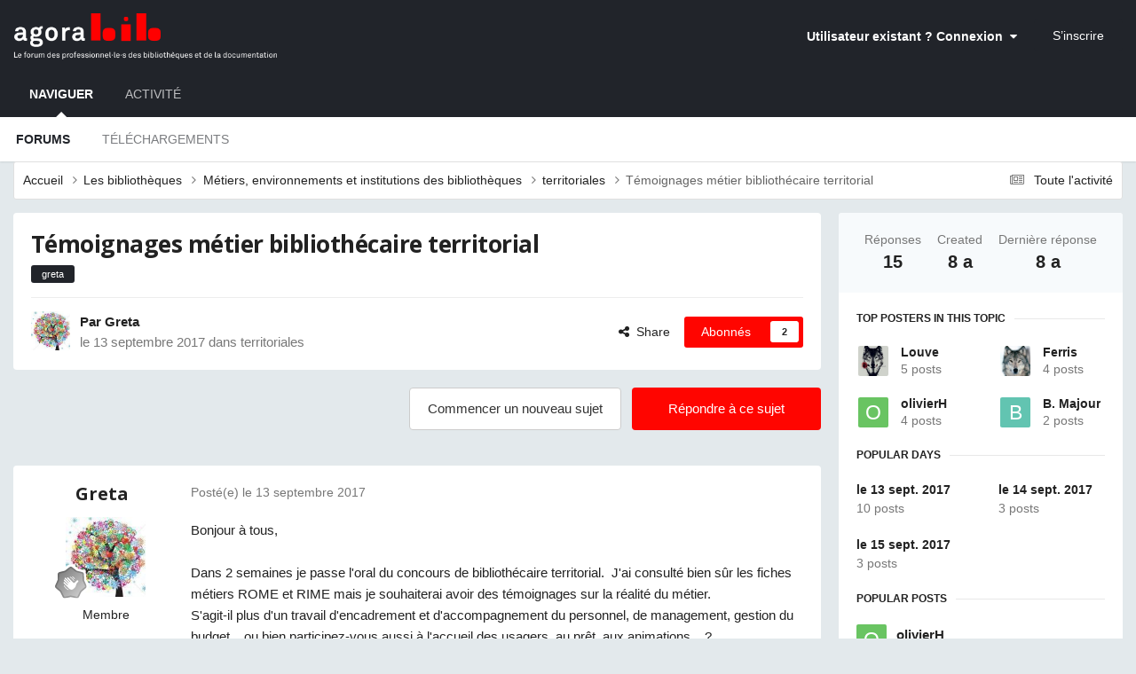

--- FILE ---
content_type: text/html;charset=UTF-8
request_url: https://www.agorabib.fr/topic/3150-t%C3%A9moignages-m%C3%A9tier-biblioth%C3%A9caire-territorial/
body_size: 36382
content:
<!DOCTYPE html>
<html lang="fr-FR" dir="ltr">
	<head>
		<meta charset="utf-8">
        
		<title>Témoignages métier bibliothécaire territorial - territoriales - Agorabib</title>
		
			<!-- Global site tag (gtag.js) - Google Analytics -->
<script async src="https://www.googletagmanager.com/gtag/js?id=UA-33275079-2"></script>
<script>
  window.dataLayer = window.dataLayer || [];
  function gtag(){dataLayer.push(arguments);}
  gtag('js', new Date());

  gtag('config', 'UA-33275079-2');
</script>
		
		
		
		

	<meta name="viewport" content="width=device-width, initial-scale=1">



	<meta name="twitter:card" content="summary_large_image" />




	
		
			
				<meta property="og:title" content="Témoignages métier bibliothécaire territorial">
			
		
	

	
		
			
				<meta property="og:type" content="website">
			
		
	

	
		
			
				<meta property="og:url" content="https://www.agorabib.fr/topic/3150-t%C3%A9moignages-m%C3%A9tier-biblioth%C3%A9caire-territorial/">
			
		
	

	
		
			
				<meta name="description" content="Bonjour à tous, Dans 2 semaines je passe l&#039;oral du concours de bibliothécaire territorial. J&#039;ai consulté bien sûr les fiches métiers ROME et RIME mais je souhaiterai avoir des témoignages sur la réalité du métier. S&#039;agit-il plus d&#039;un travail d&#039;encadrement et d&#039;accompagnement du personnel, de mana...">
			
		
	

	
		
			
				<meta property="og:description" content="Bonjour à tous, Dans 2 semaines je passe l&#039;oral du concours de bibliothécaire territorial. J&#039;ai consulté bien sûr les fiches métiers ROME et RIME mais je souhaiterai avoir des témoignages sur la réalité du métier. S&#039;agit-il plus d&#039;un travail d&#039;encadrement et d&#039;accompagnement du personnel, de mana...">
			
		
	

	
		
			
				<meta property="og:updated_time" content="2017-09-15T15:20:58Z">
			
		
	

	
		
			
				<meta name="keywords" content="greta">
			
		
	

	
		
			
				<meta property="og:image" content="https://www.agorabib.fr/uploads/monthly_2017_09/image.png.c2ca243c65115852b2e97c0b1e49181a.png">
			
		
	

	
		
			
				<meta property="og:site_name" content="Agorabib">
			
		
	

	
		
			
				<meta property="og:locale" content="fr_FR">
			
		
	


	
		<link rel="canonical" href="https://www.agorabib.fr/topic/3150-t%C3%A9moignages-m%C3%A9tier-biblioth%C3%A9caire-territorial/" />
	

	
		<link as="style" rel="preload" href="https://www.agorabib.fr/applications/core/interface/ckeditor/ckeditor/skins/ips/editor.css?t=P1PF" />
	





<link rel="manifest" href="https://www.agorabib.fr/manifest.webmanifest/">
<meta name="msapplication-config" content="https://www.agorabib.fr/browserconfig.xml/">
<meta name="msapplication-starturl" content="/">
<meta name="application-name" content="Agorabib">
<meta name="apple-mobile-web-app-title" content="Agorabib">

	<meta name="theme-color" content="#21242a">






	

	
		
			<link rel="icon" sizes="36x36" href="https://www.agorabib.fr/uploads/monthly_2020_09/android-chrome-36x36.png?v=1710336436">
		
	

	
		
			<link rel="icon" sizes="48x48" href="https://www.agorabib.fr/uploads/monthly_2020_09/android-chrome-48x48.png?v=1710336436">
		
	

	
		
			<link rel="icon" sizes="72x72" href="https://www.agorabib.fr/uploads/monthly_2020_09/android-chrome-72x72.png?v=1710336436">
		
	

	
		
			<link rel="icon" sizes="96x96" href="https://www.agorabib.fr/uploads/monthly_2020_09/android-chrome-96x96.png?v=1710336436">
		
	

	
		
			<link rel="icon" sizes="144x144" href="https://www.agorabib.fr/uploads/monthly_2020_09/android-chrome-144x144.png?v=1710336436">
		
	

	
		
			<link rel="icon" sizes="192x192" href="https://www.agorabib.fr/uploads/monthly_2020_09/android-chrome-192x192.png?v=1710336436">
		
	

	
		
			<link rel="icon" sizes="256x256" href="https://www.agorabib.fr/uploads/monthly_2020_09/android-chrome-256x256.png?v=1710336436">
		
	

	
		
			<link rel="icon" sizes="384x384" href="https://www.agorabib.fr/uploads/monthly_2020_09/android-chrome-384x384.png?v=1710336436">
		
	

	
		
			<link rel="icon" sizes="512x512" href="https://www.agorabib.fr/uploads/monthly_2020_09/android-chrome-512x512.png?v=1710336436">
		
	

	
		
			<meta name="msapplication-square70x70logo" content="https://www.agorabib.fr/uploads/monthly_2020_09/msapplication-square70x70logo.png?v=1710336436"/>
		
	

	
		
			<meta name="msapplication-TileImage" content="https://www.agorabib.fr/uploads/monthly_2020_09/msapplication-TileImage.png?v=1710336436"/>
		
	

	
		
			<meta name="msapplication-square150x150logo" content="https://www.agorabib.fr/uploads/monthly_2020_09/msapplication-square150x150logo.png?v=1710336436"/>
		
	

	
		
			<meta name="msapplication-wide310x150logo" content="https://www.agorabib.fr/uploads/monthly_2020_09/msapplication-wide310x150logo.png?v=1710336436"/>
		
	

	
		
			<meta name="msapplication-square310x310logo" content="https://www.agorabib.fr/uploads/monthly_2020_09/msapplication-square310x310logo.png?v=1710336436"/>
		
	

	
		
			
				<link rel="apple-touch-icon" href="https://www.agorabib.fr/uploads/monthly_2020_09/apple-touch-icon-57x57.png?v=1710336436">
			
		
	

	
		
			
				<link rel="apple-touch-icon" sizes="60x60" href="https://www.agorabib.fr/uploads/monthly_2020_09/apple-touch-icon-60x60.png?v=1710336436">
			
		
	

	
		
			
				<link rel="apple-touch-icon" sizes="72x72" href="https://www.agorabib.fr/uploads/monthly_2020_09/apple-touch-icon-72x72.png?v=1710336436">
			
		
	

	
		
			
				<link rel="apple-touch-icon" sizes="76x76" href="https://www.agorabib.fr/uploads/monthly_2020_09/apple-touch-icon-76x76.png?v=1710336436">
			
		
	

	
		
			
				<link rel="apple-touch-icon" sizes="114x114" href="https://www.agorabib.fr/uploads/monthly_2020_09/apple-touch-icon-114x114.png?v=1710336436">
			
		
	

	
		
			
				<link rel="apple-touch-icon" sizes="120x120" href="https://www.agorabib.fr/uploads/monthly_2020_09/apple-touch-icon-120x120.png?v=1710336436">
			
		
	

	
		
			
				<link rel="apple-touch-icon" sizes="144x144" href="https://www.agorabib.fr/uploads/monthly_2020_09/apple-touch-icon-144x144.png?v=1710336436">
			
		
	

	
		
			
				<link rel="apple-touch-icon" sizes="152x152" href="https://www.agorabib.fr/uploads/monthly_2020_09/apple-touch-icon-152x152.png?v=1710336436">
			
		
	

	
		
			
				<link rel="apple-touch-icon" sizes="180x180" href="https://www.agorabib.fr/uploads/monthly_2020_09/apple-touch-icon-180x180.png?v=1710336436">
			
		
	





<link rel="preload" href="//www.agorabib.fr/applications/core/interface/font/fontawesome-webfont.woff2?v=4.7.0" as="font" crossorigin="anonymous">
		


	<link rel="preconnect" href="https://fonts.googleapis.com">
	<link rel="preconnect" href="https://fonts.gstatic.com" crossorigin>
	
		
			<link href="https://fonts.googleapis.com/css2?family=Open%20Sans:wght@300;400;500;600;700&display=swap" rel="stylesheet">
		
		
	



	<link rel='stylesheet' href='https://www.agorabib.fr/uploads/css_built_1/341e4a57816af3ba440d891ca87450ff_framework.css?v=01756caac31758636798' media='all'>

	<link rel='stylesheet' href='https://www.agorabib.fr/uploads/css_built_1/05e81b71abe4f22d6eb8d1a929494829_responsive.css?v=01756caac31758636798' media='all'>

	<link rel='stylesheet' href='https://www.agorabib.fr/uploads/css_built_1/20446cf2d164adcc029377cb04d43d17_flags.css?v=01756caac31758636798' media='all'>

	<link rel='stylesheet' href='https://www.agorabib.fr/uploads/css_built_1/90eb5adf50a8c640f633d47fd7eb1778_core.css?v=01756caac31758636798' media='all'>

	<link rel='stylesheet' href='https://www.agorabib.fr/uploads/css_built_1/5a0da001ccc2200dc5625c3f3934497d_core_responsive.css?v=01756caac31758636798' media='all'>

	<link rel='stylesheet' href='https://www.agorabib.fr/uploads/css_built_1/62e269ced0fdab7e30e026f1d30ae516_forums.css?v=01756caac31758636798' media='all'>

	<link rel='stylesheet' href='https://www.agorabib.fr/uploads/css_built_1/76e62c573090645fb99a15a363d8620e_forums_responsive.css?v=01756caac31758636798' media='all'>

	<link rel='stylesheet' href='https://www.agorabib.fr/uploads/css_built_1/ebdea0c6a7dab6d37900b9190d3ac77b_topics.css?v=01756caac31758636798' media='all'>





<link rel='stylesheet' href='https://www.agorabib.fr/uploads/css_built_1/258adbb6e4f3e83cd3b355f84e3fa002_custom.css?v=01756caac31758636798' media='all'>




		
		

	
	<link rel='shortcut icon' href='https://www.agorabib.fr/uploads/monthly_2015_11/favicon.ico.d407e0444f444be706b1c6f3b795bbf7.ico' type="image/x-icon">

	</head>
	<body class='ipsApp ipsApp_front ipsJS_none ipsClearfix' data-controller='core.front.core.app' data-message="" data-pageApp='forums' data-pageLocation='front' data-pageModule='forums' data-pageController='topic' data-pageID='3150'  >
		
        

        

		<a href='#ipsLayout_mainArea' class='ipsHide' title='Aller au contenu principal de cette page' accesskey='m'>Aller au contenu</a>
		





		<div id='ipsLayout_header' class='ipsClearfix'>
			<header>
				<div class='ipsLayout_container'>
					


<a href='https://www.agorabib.fr/' id='elLogo' accesskey='1'><img src="https://www.agorabib.fr/uploads/monthly_2020_03/agorabib.png.6cb0510fb9583c543f0ef70e28dd1265.png" alt='Agorabib'></a>

					
						

	<ul id='elUserNav' class='ipsList_inline cSignedOut ipsResponsive_showDesktop'>
		
        
		
        
        
            
            <li id='elSignInLink'>
                <a href='https://www.agorabib.fr/login/' data-ipsMenu-closeOnClick="false" data-ipsMenu id='elUserSignIn'>
                    Utilisateur existant ? Connexion &nbsp;<i class='fa fa-caret-down'></i>
                </a>
                
<div id='elUserSignIn_menu' class='ipsMenu ipsMenu_auto ipsHide'>
	<form accept-charset='utf-8' method='post' action='https://www.agorabib.fr/login/'>
		<input type="hidden" name="csrfKey" value="fe3aae1548dd93fc39ad2f1634d8abb1">
		<input type="hidden" name="ref" value="aHR0cHM6Ly93d3cuYWdvcmFiaWIuZnIvdG9waWMvMzE1MC10JUMzJUE5bW9pZ25hZ2VzLW0lQzMlQTl0aWVyLWJpYmxpb3RoJUMzJUE5Y2FpcmUtdGVycml0b3JpYWwv">
		<div data-role="loginForm">
			
			
			
				<div class='ipsColumns ipsColumns_noSpacing'>
					<div class='ipsColumn ipsColumn_wide' id='elUserSignIn_internal'>
						
<div class="ipsPad ipsForm ipsForm_vertical">
	<h4 class="ipsType_sectionHead">Connexion</h4>
	<br><br>
	<ul class='ipsList_reset'>
		<li class="ipsFieldRow ipsFieldRow_noLabel ipsFieldRow_fullWidth">
			
			
				<input type="email" placeholder="Adresse de courriel" name="auth" autocomplete="email">
			
		</li>
		<li class="ipsFieldRow ipsFieldRow_noLabel ipsFieldRow_fullWidth">
			<input type="password" placeholder="Mot de passe" name="password" autocomplete="current-password">
		</li>
		<li class="ipsFieldRow ipsFieldRow_checkbox ipsClearfix">
			<span class="ipsCustomInput">
				<input type="checkbox" name="remember_me" id="remember_me_checkbox" value="1" checked aria-checked="true">
				<span></span>
			</span>
			<div class="ipsFieldRow_content">
				<label class="ipsFieldRow_label" for="remember_me_checkbox">Se souvenir de moi</label>
				<span class="ipsFieldRow_desc">Non recommandé sur les ordinateurs partagés</span>
			</div>
		</li>
		<li class="ipsFieldRow ipsFieldRow_fullWidth">
			<button type="submit" name="_processLogin" value="usernamepassword" class="ipsButton ipsButton_primary ipsButton_small" id="elSignIn_submit">Connexion</button>
			
				<p class="ipsType_right ipsType_small">
					
						<a href='https://www.agorabib.fr/lostpassword/' data-ipsDialog data-ipsDialog-title='Mot de passe oublié ?'>
					
					Mot de passe oublié ?</a>
				</p>
			
		</li>
	</ul>
</div>
					</div>
					<div class='ipsColumn ipsColumn_wide'>
						<div class='ipsPadding' id='elUserSignIn_external'>
							<div class='ipsAreaBackground_light ipsPadding:half'>
								
									<p class='ipsType_reset ipsType_small ipsType_center'><strong>Ou connectez-vous avec l’un de ces services</strong></p>
								
								
									<div class='ipsType_center ipsMargin_top:half'>
										

<button type="submit" name="_processLogin" value="10" class='ipsButton ipsButton_verySmall ipsButton_fullWidth ipsSocial ipsSocial_facebook' style="background-color: #3a579a">
	
		<span class='ipsSocial_icon'>
			
				<i class='fa fa-facebook-official'></i>
			
		</span>
		<span class='ipsSocial_text'>Se connecter avec Facebook</span>
	
</button>
									</div>
								
									<div class='ipsType_center ipsMargin_top:half'>
										

<button type="submit" name="_processLogin" value="9" class='ipsButton ipsButton_verySmall ipsButton_fullWidth ipsSocial ipsSocial_google' style="background-color: #4285F4">
	
		<span class='ipsSocial_icon'>
			
				<i class='fa fa-google'></i>
			
		</span>
		<span class='ipsSocial_text'>Se connecter avec Google</span>
	
</button>
									</div>
								
									<div class='ipsType_center ipsMargin_top:half'>
										

<button type="submit" name="_processLogin" value="13" class='ipsButton ipsButton_verySmall ipsButton_fullWidth ipsSocial ipsSocial_linkedin' style="background-color: #007eb3">
	
		<span class='ipsSocial_icon'>
			
				<i class='fa fa-linkedin'></i>
			
		</span>
		<span class='ipsSocial_text'>Se connecter avec LinkedIn</span>
	
</button>
									</div>
								
							</div>
						</div>
					</div>
				</div>
			
		</div>
	</form>
</div>
            </li>
            
        
		
			<li>
				
					<a href='https://www.agorabib.fr/register/' data-ipsDialog data-ipsDialog-size='narrow' data-ipsDialog-title='S’inscrire' id='elRegisterButton' class='ipsButton ipsButton_normal ipsButton_primary'>S’inscrire</a>
				
			</li>
		
	</ul>

						
<ul class='ipsMobileHamburger ipsList_reset ipsResponsive_hideDesktop'>
	<li data-ipsDrawer data-ipsDrawer-drawerElem='#elMobileDrawer'>
		<a href='#'>
			
			
			
			
			<i class='fa fa-navicon'></i>
		</a>
	</li>
</ul>
					
				</div>
			</header>
			

	<nav data-controller='core.front.core.navBar' class=' ipsResponsive_showDesktop'>
		<div class='ipsNavBar_primary ipsLayout_container '>
			<ul data-role="primaryNavBar" class='ipsClearfix'>
				


	
		
		
			
		
		<li class='ipsNavBar_active' data-active id='elNavSecondary_1' data-role="navBarItem" data-navApp="core" data-navExt="CustomItem">
			
			
				<a href="https://www.agorabib.fr"  data-navItem-id="1" data-navDefault>
					Naviguer<span class='ipsNavBar_active__identifier'></span>
				</a>
			
			
				<ul class='ipsNavBar_secondary ' data-role='secondaryNavBar'>
					


	
		
		
			
		
		<li class='ipsNavBar_active' data-active id='elNavSecondary_10' data-role="navBarItem" data-navApp="forums" data-navExt="Forums">
			
			
				<a href="https://www.agorabib.fr"  data-navItem-id="10" data-navDefault>
					Forums<span class='ipsNavBar_active__identifier'></span>
				</a>
			
			
		</li>
	
	

	
		
		
		<li  id='elNavSecondary_11' data-role="navBarItem" data-navApp="downloads" data-navExt="Downloads">
			
			
				<a href="https://www.agorabib.fr/files/"  data-navItem-id="11" >
					Téléchargements<span class='ipsNavBar_active__identifier'></span>
				</a>
			
			
		</li>
	
	

					<li class='ipsHide' id='elNavigationMore_1' data-role='navMore'>
						<a href='#' data-ipsMenu data-ipsMenu-appendTo='#elNavigationMore_1' id='elNavigationMore_1_dropdown'>Plus <i class='fa fa-caret-down'></i></a>
						<ul class='ipsHide ipsMenu ipsMenu_auto' id='elNavigationMore_1_dropdown_menu' data-role='moreDropdown'></ul>
					</li>
				</ul>
			
		</li>
	
	

	
		
		
		<li  id='elNavSecondary_2' data-role="navBarItem" data-navApp="core" data-navExt="CustomItem">
			
			
				<a href="https://www.agorabib.fr/discover/"  data-navItem-id="2" >
					Activité<span class='ipsNavBar_active__identifier'></span>
				</a>
			
			
				<ul class='ipsNavBar_secondary ipsHide' data-role='secondaryNavBar'>
					


	
		
		
		<li  id='elNavSecondary_4' data-role="navBarItem" data-navApp="core" data-navExt="AllActivity">
			
			
				<a href="https://www.agorabib.fr/discover/"  data-navItem-id="4" >
					Toute l’activité<span class='ipsNavBar_active__identifier'></span>
				</a>
			
			
		</li>
	
	

	
	

	
	

	
	

	
	

					<li class='ipsHide' id='elNavigationMore_2' data-role='navMore'>
						<a href='#' data-ipsMenu data-ipsMenu-appendTo='#elNavigationMore_2' id='elNavigationMore_2_dropdown'>Plus <i class='fa fa-caret-down'></i></a>
						<ul class='ipsHide ipsMenu ipsMenu_auto' id='elNavigationMore_2_dropdown_menu' data-role='moreDropdown'></ul>
					</li>
				</ul>
			
		</li>
	
	

				<li class='ipsHide' id='elNavigationMore' data-role='navMore'>
					<a href='#' data-ipsMenu data-ipsMenu-appendTo='#elNavigationMore' id='elNavigationMore_dropdown'>Plus</a>
					<ul class='ipsNavBar_secondary ipsHide' data-role='secondaryNavBar'>
						<li class='ipsHide' id='elNavigationMore_more' data-role='navMore'>
							<a href='#' data-ipsMenu data-ipsMenu-appendTo='#elNavigationMore_more' id='elNavigationMore_more_dropdown'>Plus <i class='fa fa-caret-down'></i></a>
							<ul class='ipsHide ipsMenu ipsMenu_auto' id='elNavigationMore_more_dropdown_menu' data-role='moreDropdown'></ul>
						</li>
					</ul>
				</li>
			</ul>
			

		</div>
	</nav>

			
<ul id='elMobileNav' class='ipsResponsive_hideDesktop' data-controller='core.front.core.mobileNav'>
	
		
			
			
				
				
			
				
				
			
				
					<li id='elMobileBreadcrumb'>
						<a href='https://www.agorabib.fr/forum/27-territoriales/'>
							<span>territoriales</span>
						</a>
					</li>
				
				
			
				
				
			
		
	
	
	
	<li >
		<a data-action="defaultStream" href='https://www.agorabib.fr/discover/9/'><i class="fa fa-newspaper-o" aria-hidden="true"></i></a>
	</li>

	

	
</ul>
		</div>
		<main id='ipsLayout_body' class='ipsLayout_container'>
			<div id='ipsLayout_contentArea'>
				<div id='ipsLayout_contentWrapper'>
					
<nav class='ipsBreadcrumb ipsBreadcrumb_top ipsFaded_withHover'>
	

	<ul class='ipsList_inline ipsPos_right'>
		
		<li >
			<a data-action="defaultStream" class='ipsType_light '  href='https://www.agorabib.fr/discover/9/'><i class="fa fa-newspaper-o" aria-hidden="true"></i> <span>Toute l&#039;activité</span></a>
		</li>
		
	</ul>

	<ul data-role="breadcrumbList">
		<li>
			<a title="Accueil" href='https://www.agorabib.fr/'>
				<span>Accueil <i class='fa fa-angle-right'></i></span>
			</a>
		</li>
		
		
			<li>
				
					<a href='https://www.agorabib.fr/forum/3-les-biblioth%C3%A8ques/'>
						<span>Les bibliothèques <i class='fa fa-angle-right' aria-hidden="true"></i></span>
					</a>
				
			</li>
		
			<li>
				
					<a href='https://www.agorabib.fr/forum/13-m%C3%A9tiers-environnements-et-institutions-des-biblioth%C3%A8ques/'>
						<span>Métiers, environnements et institutions des bibliothèques <i class='fa fa-angle-right' aria-hidden="true"></i></span>
					</a>
				
			</li>
		
			<li>
				
					<a href='https://www.agorabib.fr/forum/27-territoriales/'>
						<span>territoriales <i class='fa fa-angle-right' aria-hidden="true"></i></span>
					</a>
				
			</li>
		
			<li>
				
					Témoignages métier bibliothécaire territorial
				
			</li>
		
	</ul>
</nav>
					
					<div id='ipsLayout_mainArea'>
						
						
						
						

	




						



<div class='ipsPageHeader ipsResponsive_pull ipsBox ipsPadding sm:ipsPadding:half ipsMargin_bottom'>
		
	
	<div class='ipsFlex ipsFlex-ai:center ipsFlex-fw:wrap ipsGap:4'>
		<div class='ipsFlex-flex:11'>
			<h1 class='ipsType_pageTitle ipsContained_container'>
				

				
				
					<span class='ipsType_break ipsContained'>
						<span>Témoignages métier bibliothécaire territorial</span>
					</span>
				
			</h1>
			
			
				


	
		<ul class='ipsTags ipsList_inline ' >
			
				
					

<li >
	
	<a href="https://www.agorabib.fr/tags/greta/" class='ipsTag' title="Trouver d’autres contenus étiquetés avec « greta »" rel="tag" data-tag-label="greta"><span>greta</span></a>
	
</li>
				
			
			
		</ul>
		
	

			
		</div>
		
	</div>
	<hr class='ipsHr'>
	<div class='ipsPageHeader__meta ipsFlex ipsFlex-jc:between ipsFlex-ai:center ipsFlex-fw:wrap ipsGap:3'>
		<div class='ipsFlex-flex:11'>
			<div class='ipsPhotoPanel ipsPhotoPanel_mini ipsPhotoPanel_notPhone ipsClearfix'>
				

	<span class='ipsUserPhoto ipsUserPhoto_mini '>
		<img src='https://www.agorabib.fr/uploads/monthly_2017_09/can-stock-photo_csp16543067.thumb.jpg.5b6b42e9b8569dc3aa335a44a894a500.jpg' alt='Greta' loading="lazy">
	</span>

				<div>
					<p class='ipsType_reset ipsType_blendLinks'>
						<span class='ipsType_normal'>
						
							<strong>Par 


Greta</strong><br />
							<span class='ipsType_light'><time datetime='2017-09-13T09:12:54Z' title='13/09/2017 09:12' data-short='8 a'>le 13 septembre 2017</time> dans <a href="https://www.agorabib.fr/forum/27-territoriales/">territoriales</a></span>
						
						</span>
					</p>
				</div>
			</div>
		</div>
		
			<div class='ipsFlex-flex:01 ipsResponsive_hidePhone'>
				<div class='ipsShareLinks'>
					
						


    <a href='#elShareItem_1308898309_menu' id='elShareItem_1308898309' data-ipsMenu class='ipsShareButton ipsButton ipsButton_verySmall ipsButton_link ipsButton_link--light'>
        <span><i class='fa fa-share-alt'></i></span> &nbsp;Share
    </a>

    <div class='ipsPadding ipsMenu ipsMenu_normal ipsHide' id='elShareItem_1308898309_menu' data-controller="core.front.core.sharelink">
        
        
        <span data-ipsCopy data-ipsCopy-flashmessage>
            <a href="https://www.agorabib.fr/topic/3150-t%C3%A9moignages-m%C3%A9tier-biblioth%C3%A9caire-territorial/" class="ipsButton ipsButton_light ipsButton_small ipsButton_fullWidth" data-role="copyButton" data-clipboard-text="https://www.agorabib.fr/topic/3150-t%C3%A9moignages-m%C3%A9tier-biblioth%C3%A9caire-territorial/" data-ipstooltip title='Copy Link to Clipboard'><i class="fa fa-clone"></i> https://www.agorabib.fr/topic/3150-t%C3%A9moignages-m%C3%A9tier-biblioth%C3%A9caire-territorial/</a>
        </span>
        <ul class='ipsShareLinks ipsMargin_top:half'>
            
                <li>
<a href="https://www.facebook.com/sharer/sharer.php?u=https%3A%2F%2Fwww.agorabib.fr%2Ftopic%2F3150-t%25C3%25A9moignages-m%25C3%25A9tier-biblioth%25C3%25A9caire-territorial%2F" class="cShareLink cShareLink_facebook" target="_blank" data-role="shareLink" title='Partager sur Facebook' data-ipsTooltip rel='noopener nofollow'>
	<i class="fa fa-facebook"></i>
</a></li>
            
                <li>
<a href="https://x.com/share?url=https%3A%2F%2Fwww.agorabib.fr%2Ftopic%2F3150-t%2525C3%2525A9moignages-m%2525C3%2525A9tier-biblioth%2525C3%2525A9caire-territorial%2F" class="cShareLink cShareLink_x" target="_blank" data-role="shareLink" title='Share on X' data-ipsTooltip rel='nofollow noopener'>
    <i class="fa fa-x"></i>
</a></li>
            
                <li>
<a href="mailto:?subject=T%C3%A9moignages%20m%C3%A9tier%20biblioth%C3%A9caire%20territorial&body=https%3A%2F%2Fwww.agorabib.fr%2Ftopic%2F3150-t%25C3%25A9moignages-m%25C3%25A9tier-biblioth%25C3%25A9caire-territorial%2F" rel='nofollow' class='cShareLink cShareLink_email' title='Partager via courriel' data-ipsTooltip>
	<i class="fa fa-envelope"></i>
</a></li>
            
        </ul>
        
            <hr class='ipsHr'>
            <button class='ipsHide ipsButton ipsButton_verySmall ipsButton_light ipsButton_fullWidth ipsMargin_top:half' data-controller='core.front.core.webshare' data-role='webShare' data-webShareTitle='Témoignages métier bibliothécaire territorial' data-webShareText='Témoignages métier bibliothécaire territorial' data-webShareUrl='https://www.agorabib.fr/topic/3150-t%C3%A9moignages-m%C3%A9tier-biblioth%C3%A9caire-territorial/'>More sharing options...</button>
        
    </div>

					
					
                    

					



					

<div data-followApp='forums' data-followArea='topic' data-followID='3150' data-controller='core.front.core.followButton'>
	

	<a href='https://www.agorabib.fr/login/' rel="nofollow" class="ipsFollow ipsPos_middle ipsButton ipsButton_light ipsButton_verySmall " data-role="followButton" data-ipsTooltip title='Connectez-vous pour activer le suivi'>
		<span>Abonnés</span>
		<span class='ipsCommentCount'>2</span>
	</a>

</div>
				</div>
			</div>
					
	</div>
	
	
</div>








<div class='ipsClearfix'>
	<ul class="ipsToolList ipsToolList_horizontal ipsClearfix ipsSpacer_both ">
		
			<li class='ipsToolList_primaryAction'>
				<span data-controller='forums.front.topic.reply'>
					
						<a href='#replyForm' rel="nofollow" class='ipsButton ipsButton_important ipsButton_medium ipsButton_fullWidth' data-action='replyToTopic'>Répondre à ce sujet</a>
					
				</span>
			</li>
		
		
			<li class='ipsResponsive_hidePhone'>
				
					<a href="https://www.agorabib.fr/forum/27-territoriales/?do=add" rel="nofollow" class='ipsButton ipsButton_link ipsButton_medium ipsButton_fullWidth' title='Commencer un nouveau sujet dans ce forum'>Commencer un nouveau sujet</a>
				
			</li>
		
		
	</ul>
</div>

<div id='comments' data-controller='core.front.core.commentFeed,forums.front.topic.view, core.front.core.ignoredComments' data-autoPoll data-baseURL='https://www.agorabib.fr/topic/3150-t%C3%A9moignages-m%C3%A9tier-biblioth%C3%A9caire-territorial/' data-lastPage data-feedID='topic-3150' class='cTopic ipsClear ipsSpacer_top'>
	
			
	

	

<div data-controller='core.front.core.recommendedComments' data-url='https://www.agorabib.fr/topic/3150-t%C3%A9moignages-m%C3%A9tier-biblioth%C3%A9caire-territorial/?recommended=comments' class='ipsRecommendedComments ipsHide'>
	<div data-role="recommendedComments">
		<h2 class='ipsType_sectionHead ipsType_large ipsType_bold ipsMargin_bottom'>Messages recommandés</h2>
		
	</div>
</div>
	
	<div id="elPostFeed" data-role='commentFeed' data-controller='core.front.core.moderation' >
		<form action="https://www.agorabib.fr/topic/3150-t%C3%A9moignages-m%C3%A9tier-biblioth%C3%A9caire-territorial/?csrfKey=fe3aae1548dd93fc39ad2f1634d8abb1&amp;do=multimodComment" method="post" data-ipsPageAction data-role='moderationTools'>
			
			
				

					

					
					



<a id='findComment-22047'></a>
<a id='comment-22047'></a>
<article  id='elComment_22047' class='cPost ipsBox ipsResponsive_pull  ipsComment  ipsComment_parent ipsClearfix ipsClear ipsColumns ipsColumns_noSpacing ipsColumns_collapsePhone    '>
	

	

	<div class='cAuthorPane_mobile ipsResponsive_showPhone'>
		<div class='cAuthorPane_photo'>
			<div class='cAuthorPane_photoWrap'>
				

	<span class='ipsUserPhoto ipsUserPhoto_large '>
		<img src='https://www.agorabib.fr/uploads/monthly_2017_09/can-stock-photo_csp16543067.thumb.jpg.5b6b42e9b8569dc3aa335a44a894a500.jpg' alt='Greta' loading="lazy">
	</span>

				
				
					<a href="https://www.agorabib.fr/profile/5074-greta/badges/" rel="nofollow">
						
<img src='https://www.agorabib.fr/uploads/monthly_2021_06/1_Newbie.svg' loading="lazy" alt="Novice" class="cAuthorPane_badge cAuthorPane_badge--rank ipsOutline ipsOutline:2px" data-ipsTooltip title="Rang: Novice (1/14)">
					</a>
				
			</div>
		</div>
		<div class='cAuthorPane_content'>
			<h3 class='ipsType_sectionHead cAuthorPane_author ipsType_break ipsType_blendLinks ipsFlex ipsFlex-ai:center'>
				


Greta
			</h3>
			<div class='ipsType_light ipsType_reset'>
			    <a href='https://www.agorabib.fr/topic/3150-t%C3%A9moignages-m%C3%A9tier-biblioth%C3%A9caire-territorial/#findComment-22047' rel="nofollow" class='ipsType_blendLinks'>Posté(e) <time datetime='2017-09-13T09:12:54Z' title='13/09/2017 09:12' data-short='8 a'>le 13 septembre 2017</time></a>
				
			</div>
		</div>
	</div>
	<aside class='ipsComment_author cAuthorPane ipsColumn ipsColumn_medium ipsResponsive_hidePhone'>
		<h3 class='ipsType_sectionHead cAuthorPane_author ipsType_blendLinks ipsType_break'><strong>


Greta</strong>
			
		</h3>
		<ul class='cAuthorPane_info ipsList_reset'>
			<li data-role='photo' class='cAuthorPane_photo'>
				<div class='cAuthorPane_photoWrap'>
					

	<span class='ipsUserPhoto ipsUserPhoto_large '>
		<img src='https://www.agorabib.fr/uploads/monthly_2017_09/can-stock-photo_csp16543067.thumb.jpg.5b6b42e9b8569dc3aa335a44a894a500.jpg' alt='Greta' loading="lazy">
	</span>

					
					
						
<img src='https://www.agorabib.fr/uploads/monthly_2021_06/1_Newbie.svg' loading="lazy" alt="Novice" class="cAuthorPane_badge cAuthorPane_badge--rank ipsOutline ipsOutline:2px" data-ipsTooltip title="Rang: Novice (1/14)">
					
				</div>
			</li>
			
				<li data-role='group'>Membre</li>
				
			
			
				<li data-role='stats' class='ipsMargin_top'>
					<ul class="ipsList_reset ipsType_light ipsFlex ipsFlex-ai:center ipsFlex-jc:center ipsGap_row:2 cAuthorPane_stats">
						<li>
							
								<i class="fa fa-comment"></i> 5
							
						</li>
						
					</ul>
				</li>
			
			
				

	
	<li data-role='custom-field' class='ipsResponsive_hidePhone ipsType_break'>
		
<span class='fc'><img src='http://www.agorabib.fr/public/style_images/tctc91_pulse/profile/Femme.png' title='Femme'></span>
	</li>
	

			
		</ul>
	</aside>
	<div class='ipsColumn ipsColumn_fluid ipsMargin:none'>
		

<div id='comment-22047_wrap' data-controller='core.front.core.comment' data-commentApp='forums' data-commentType='forums' data-commentID="22047" data-quoteData='{&quot;userid&quot;:5074,&quot;username&quot;:&quot;Greta&quot;,&quot;timestamp&quot;:1505293974,&quot;contentapp&quot;:&quot;forums&quot;,&quot;contenttype&quot;:&quot;forums&quot;,&quot;contentid&quot;:3150,&quot;contentclass&quot;:&quot;forums_Topic&quot;,&quot;contentcommentid&quot;:22047}' class='ipsComment_content ipsType_medium'>

	<div class='ipsComment_meta ipsType_light ipsFlex ipsFlex-ai:center ipsFlex-jc:between ipsFlex-fd:row-reverse'>
		<div class='ipsType_light ipsType_reset ipsType_blendLinks ipsComment_toolWrap'>
			<div class='ipsResponsive_hidePhone ipsComment_badges'>
				<ul class='ipsList_reset ipsFlex ipsFlex-jc:end ipsFlex-fw:wrap ipsGap:2 ipsGap_row:1'>
					
					
					
					
					
				</ul>
			</div>
			<ul class='ipsList_reset ipsComment_tools'>
				<li>
					<a href='#elControls_22047_menu' class='ipsComment_ellipsis' id='elControls_22047' title='Plus d’options…' data-ipsMenu data-ipsMenu-appendTo='#comment-22047_wrap'><i class='fa fa-ellipsis-h'></i></a>
					<ul id='elControls_22047_menu' class='ipsMenu ipsMenu_narrow ipsHide'>
						
						
                        
						
						
						
							
								
							
							
							
							
							
							
						
					</ul>
				</li>
				
			</ul>
		</div>

		<div class='ipsType_reset ipsResponsive_hidePhone'>
		   
		   Posté(e) <time datetime='2017-09-13T09:12:54Z' title='13/09/2017 09:12' data-short='8 a'>le 13 septembre 2017</time>
		   
			
			<span class='ipsResponsive_hidePhone'>
				
				
			</span>
		</div>
	</div>

	

    

	<div class='cPost_contentWrap'>
		
		<div data-role='commentContent' class='ipsType_normal ipsType_richText ipsPadding_bottom ipsContained' data-controller='core.front.core.lightboxedImages'>
			<p>
	Bonjour à tous,
</p>

<p>
	 
</p>

<p>
	Dans 2 semaines je passe l'oral du concours de bibliothécaire territorial.  J'ai consulté bien sûr les fiches métiers ROME et RIME mais je souhaiterai avoir des témoignages sur la réalité du métier.
</p>

<p>
	S'agit-il plus d'un travail d'encadrement et d'accompagnement du personnel, de management, gestion du budget... ou bien participez-vous aussi à l'accueil des usagers, au prêt, aux animations... ?<br>
	Entrer en contact avec quelques un(e)s d'entre vous serait un plus (sur ma MP).
</p>

<p>
	 
</p>

<p>
	Merci d'avance à tous pour vos retours !
</p>

			
		</div>

		
			<div class='ipsItemControls'>
				
					
						

	<div data-controller='core.front.core.reaction' class='ipsItemControls_right ipsClearfix '>	
		<div class='ipsReact ipsPos_right'>
			
				
				<div class='ipsReact_blurb ipsHide' data-role='reactionBlurb'>
					
				</div>
			
			
			
		</div>
	</div>

					
				
				<ul class='ipsComment_controls ipsClearfix ipsItemControls_left' data-role="commentControls">
					
						
						
							<li data-ipsQuote-editor='topic_comment' data-ipsQuote-target='#comment-22047' class='ipsJS_show'>
								<button class='ipsButton ipsButton_light ipsButton_verySmall ipsButton_narrow cMultiQuote ipsHide' data-action='multiQuoteComment' data-ipsTooltip data-ipsQuote-multiQuote data-mqId='mq22047' title='Multi-citations'><i class='fa fa-plus'></i></button>
							</li>
							<li data-ipsQuote-editor='topic_comment' data-ipsQuote-target='#comment-22047' class='ipsJS_show'>
								<a href='#' data-action='quoteComment' data-ipsQuote-singleQuote>Citer</a>
							</li>
						
						
						
												
					
					<li class='ipsHide' data-role='commentLoading'>
						<span class='ipsLoading ipsLoading_tiny ipsLoading_noAnim'></span>
					</li>
				</ul>
			</div>
		

		
	</div>

	
    
</div>
	</div>
</article>
					
					
					
						







<div class="ipsBox cTopicOverview cTopicOverview--inline ipsFlex ipsFlex-fd:row md:ipsFlex-fd:row sm:ipsFlex-fd:column ipsMargin_bottom sm:ipsMargin_bottom:half sm:ipsMargin_top:half ipsResponsive_pull ipsResponsive_hideDesktop ipsResponsive_block " data-controller='forums.front.topic.activity'>

	<div class='cTopicOverview__header ipsAreaBackground_light ipsFlex sm:ipsFlex-fw:wrap sm:ipsFlex-jc:center'>
		<ul class='cTopicOverview__stats ipsPadding ipsMargin:none sm:ipsPadding_horizontal:half ipsFlex ipsFlex-flex:10 ipsFlex-jc:around ipsFlex-ai:center'>
			<li class='cTopicOverview__statItem ipsType_center'>
				<span class='cTopicOverview__statTitle ipsType_light ipsTruncate ipsTruncate_line'>Réponses</span>
				<span class='cTopicOverview__statValue'>15</span>
			</li>
			<li class='cTopicOverview__statItem ipsType_center'>
				<span class='cTopicOverview__statTitle ipsType_light ipsTruncate ipsTruncate_line'>Created</span>
				<span class='cTopicOverview__statValue'><time datetime='2017-09-13T09:12:54Z' title='13/09/2017 09:12' data-short='8 a'>8 a</time></span>
			</li>
			<li class='cTopicOverview__statItem ipsType_center'>
				<span class='cTopicOverview__statTitle ipsType_light ipsTruncate ipsTruncate_line'>Dernière réponse</span>
				<span class='cTopicOverview__statValue'><time datetime='2017-09-15T15:20:58Z' title='15/09/2017 15:20' data-short='8 a'>8 a</time></span>
			</li>
		</ul>
		<a href='#' data-action='toggleOverview' class='cTopicOverview__toggle cTopicOverview__toggle--inline ipsType_large ipsType_light ipsPad ipsFlex ipsFlex-ai:center ipsFlex-jc:center'><i class='fa fa-chevron-down'></i></a>
	</div>
	
		<div class='cTopicOverview__preview ipsFlex-flex:10' data-role="preview">
			<div class='cTopicOverview__previewInner ipsPadding_vertical ipsPadding_horizontal ipsResponsive_hidePhone ipsFlex ipsFlex-fd:row'>
				
					<div class='cTopicOverview__section--users ipsFlex-flex:00'>
						<h4 class='ipsType_reset cTopicOverview__sectionTitle ipsType_dark ipsType_uppercase ipsType_noBreak'>Top Posters In This Topic</h4>
						<ul class='cTopicOverview__dataList ipsMargin:none ipsPadding:none ipsList_style:none ipsFlex ipsFlex-jc:between ipsFlex-ai:center'>
							
								<li class="cTopicOverview__dataItem ipsMargin_right ipsFlex ipsFlex-jc:start ipsFlex-ai:center">
									

	<span class='ipsUserPhoto ipsUserPhoto_tiny '>
		<img src='https://www.agorabib.fr/uploads/monthly_2017_10/louve_red_rose.thumb.jpg.4fbf7e41dea082c81e357bfcf1fdff80.jpg' alt='Louve' loading="lazy">
	</span>

									<p class='ipsMargin:none ipsPadding_left:half ipsPadding_right ipsType_right'>5</p>
								</li>
							
								<li class="cTopicOverview__dataItem ipsMargin_right ipsFlex ipsFlex-jc:start ipsFlex-ai:center">
									

	<span class='ipsUserPhoto ipsUserPhoto_tiny '>
		<img src='https://www.agorabib.fr/uploads/monthly_2019_07/PRIP.85883177.3.1.thumb.jpg.282f87d32f84272d6577f44e1c0e1627.jpg' alt='Ferris' loading="lazy">
	</span>

									<p class='ipsMargin:none ipsPadding_left:half ipsPadding_right ipsType_right'>4</p>
								</li>
							
								<li class="cTopicOverview__dataItem ipsMargin_right ipsFlex ipsFlex-jc:start ipsFlex-ai:center">
									

	<span class='ipsUserPhoto ipsUserPhoto_tiny '>
		<img src='data:image/svg+xml,%3Csvg%20xmlns%3D%22http%3A%2F%2Fwww.w3.org%2F2000%2Fsvg%22%20viewBox%3D%220%200%201024%201024%22%20style%3D%22background%3A%2369c462%22%3E%3Cg%3E%3Ctext%20text-anchor%3D%22middle%22%20dy%3D%22.35em%22%20x%3D%22512%22%20y%3D%22512%22%20fill%3D%22%23ffffff%22%20font-size%3D%22700%22%20font-family%3D%22-apple-system%2C%20BlinkMacSystemFont%2C%20Roboto%2C%20Helvetica%2C%20Arial%2C%20sans-serif%22%3EO%3C%2Ftext%3E%3C%2Fg%3E%3C%2Fsvg%3E' alt='olivierH' loading="lazy">
	</span>

									<p class='ipsMargin:none ipsPadding_left:half ipsPadding_right ipsType_right'>4</p>
								</li>
							
								<li class="cTopicOverview__dataItem ipsMargin_right ipsFlex ipsFlex-jc:start ipsFlex-ai:center">
									

	<span class='ipsUserPhoto ipsUserPhoto_tiny '>
		<img src='data:image/svg+xml,%3Csvg%20xmlns%3D%22http%3A%2F%2Fwww.w3.org%2F2000%2Fsvg%22%20viewBox%3D%220%200%201024%201024%22%20style%3D%22background%3A%2362c4b1%22%3E%3Cg%3E%3Ctext%20text-anchor%3D%22middle%22%20dy%3D%22.35em%22%20x%3D%22512%22%20y%3D%22512%22%20fill%3D%22%23ffffff%22%20font-size%3D%22700%22%20font-family%3D%22-apple-system%2C%20BlinkMacSystemFont%2C%20Roboto%2C%20Helvetica%2C%20Arial%2C%20sans-serif%22%3EB%3C%2Ftext%3E%3C%2Fg%3E%3C%2Fsvg%3E' alt='B. Majour' loading="lazy">
	</span>

									<p class='ipsMargin:none ipsPadding_left:half ipsPadding_right ipsType_right'>2</p>
								</li>
							
						</ul>
					</div>
				
				
					<div class='cTopicOverview__section--popularDays ipsFlex-flex:00 ipsPadding_left ipsPadding_left:double'>
						<h4 class='ipsType_reset cTopicOverview__sectionTitle ipsType_dark ipsType_uppercase ipsType_noBreak'>Popular Days</h4>
						<ul class='cTopicOverview__dataList ipsMargin:none ipsPadding:none ipsList_style:none ipsFlex ipsFlex-jc:between ipsFlex-ai:center'>
							
								<li class='ipsFlex-flex:10'>
									<a href="https://www.agorabib.fr/topic/3150-t%C3%A9moignages-m%C3%A9tier-biblioth%C3%A9caire-territorial/#findComment-22047" rel="nofollow" class='cTopicOverview__dataItem ipsMargin_right ipsType_blendLinks ipsFlex ipsFlex-jc:between ipsFlex-ai:center'>
										<p class='ipsMargin:none'>le 13 sept.</p>
										<p class='ipsMargin:none ipsMargin_horizontal ipsType_light'>10</p>
									</a>
								</li>
							
								<li class='ipsFlex-flex:10'>
									<a href="https://www.agorabib.fr/topic/3150-t%C3%A9moignages-m%C3%A9tier-biblioth%C3%A9caire-territorial/#findComment-22068" rel="nofollow" class='cTopicOverview__dataItem ipsMargin_right ipsType_blendLinks ipsFlex ipsFlex-jc:between ipsFlex-ai:center'>
										<p class='ipsMargin:none'>le 14 sept.</p>
										<p class='ipsMargin:none ipsMargin_horizontal ipsType_light'>3</p>
									</a>
								</li>
							
								<li class='ipsFlex-flex:10'>
									<a href="https://www.agorabib.fr/topic/3150-t%C3%A9moignages-m%C3%A9tier-biblioth%C3%A9caire-territorial/#findComment-22073" rel="nofollow" class='cTopicOverview__dataItem ipsMargin_right ipsType_blendLinks ipsFlex ipsFlex-jc:between ipsFlex-ai:center'>
										<p class='ipsMargin:none'>le 15 sept.</p>
										<p class='ipsMargin:none ipsMargin_horizontal ipsType_light'>3</p>
									</a>
								</li>
							
						</ul>
					</div>
				
			</div>
		</div>
	
	
	<div class='cTopicOverview__body ipsPadding ipsHide ipsFlex ipsFlex-flex:11 ipsFlex-fd:column' data-role="overview">
		
			<div class='cTopicOverview__section--users ipsMargin_bottom'>
				<h4 class='ipsType_reset cTopicOverview__sectionTitle ipsType_withHr ipsType_dark ipsType_uppercase ipsMargin_bottom'>Top Posters In This Topic</h4>
				<ul class='cTopicOverview__dataList ipsList_reset ipsFlex ipsFlex-jc:start ipsFlex-ai:center ipsFlex-fw:wrap ipsGap:8 ipsGap_row:5'>
					
						<li class="cTopicOverview__dataItem cTopicOverview__dataItem--split ipsFlex ipsFlex-jc:start ipsFlex-ai:center ipsFlex-flex:11">
							

	<span class='ipsUserPhoto ipsUserPhoto_tiny '>
		<img src='https://www.agorabib.fr/uploads/monthly_2017_10/louve_red_rose.thumb.jpg.4fbf7e41dea082c81e357bfcf1fdff80.jpg' alt='Louve' loading="lazy">
	</span>

							<p class='ipsMargin:none ipsMargin_left:half cTopicOverview__dataItemInner ipsType_left'>
								<strong class='ipsTruncate ipsTruncate_line'><a href='https://www.agorabib.fr/profile/3272-louve/' class='ipsType_blendLinks'>Louve</a></strong>
								<span class='ipsType_light'>5 posts</span>
							</p>
						</li>
					
						<li class="cTopicOverview__dataItem cTopicOverview__dataItem--split ipsFlex ipsFlex-jc:start ipsFlex-ai:center ipsFlex-flex:11">
							

	<span class='ipsUserPhoto ipsUserPhoto_tiny '>
		<img src='https://www.agorabib.fr/uploads/monthly_2019_07/PRIP.85883177.3.1.thumb.jpg.282f87d32f84272d6577f44e1c0e1627.jpg' alt='Ferris' loading="lazy">
	</span>

							<p class='ipsMargin:none ipsMargin_left:half cTopicOverview__dataItemInner ipsType_left'>
								<strong class='ipsTruncate ipsTruncate_line'><a href='https://www.agorabib.fr/profile/674-ferris/' class='ipsType_blendLinks'>Ferris</a></strong>
								<span class='ipsType_light'>4 posts</span>
							</p>
						</li>
					
						<li class="cTopicOverview__dataItem cTopicOverview__dataItem--split ipsFlex ipsFlex-jc:start ipsFlex-ai:center ipsFlex-flex:11">
							

	<span class='ipsUserPhoto ipsUserPhoto_tiny '>
		<img src='data:image/svg+xml,%3Csvg%20xmlns%3D%22http%3A%2F%2Fwww.w3.org%2F2000%2Fsvg%22%20viewBox%3D%220%200%201024%201024%22%20style%3D%22background%3A%2369c462%22%3E%3Cg%3E%3Ctext%20text-anchor%3D%22middle%22%20dy%3D%22.35em%22%20x%3D%22512%22%20y%3D%22512%22%20fill%3D%22%23ffffff%22%20font-size%3D%22700%22%20font-family%3D%22-apple-system%2C%20BlinkMacSystemFont%2C%20Roboto%2C%20Helvetica%2C%20Arial%2C%20sans-serif%22%3EO%3C%2Ftext%3E%3C%2Fg%3E%3C%2Fsvg%3E' alt='olivierH' loading="lazy">
	</span>

							<p class='ipsMargin:none ipsMargin_left:half cTopicOverview__dataItemInner ipsType_left'>
								<strong class='ipsTruncate ipsTruncate_line'><a href='https://www.agorabib.fr/profile/4385-olivierh/' class='ipsType_blendLinks'>olivierH</a></strong>
								<span class='ipsType_light'>4 posts</span>
							</p>
						</li>
					
						<li class="cTopicOverview__dataItem cTopicOverview__dataItem--split ipsFlex ipsFlex-jc:start ipsFlex-ai:center ipsFlex-flex:11">
							

	<span class='ipsUserPhoto ipsUserPhoto_tiny '>
		<img src='data:image/svg+xml,%3Csvg%20xmlns%3D%22http%3A%2F%2Fwww.w3.org%2F2000%2Fsvg%22%20viewBox%3D%220%200%201024%201024%22%20style%3D%22background%3A%2362c4b1%22%3E%3Cg%3E%3Ctext%20text-anchor%3D%22middle%22%20dy%3D%22.35em%22%20x%3D%22512%22%20y%3D%22512%22%20fill%3D%22%23ffffff%22%20font-size%3D%22700%22%20font-family%3D%22-apple-system%2C%20BlinkMacSystemFont%2C%20Roboto%2C%20Helvetica%2C%20Arial%2C%20sans-serif%22%3EB%3C%2Ftext%3E%3C%2Fg%3E%3C%2Fsvg%3E' alt='B. Majour' loading="lazy">
	</span>

							<p class='ipsMargin:none ipsMargin_left:half cTopicOverview__dataItemInner ipsType_left'>
								<strong class='ipsTruncate ipsTruncate_line'><a href='https://www.agorabib.fr/profile/635-b-majour/' class='ipsType_blendLinks'>B. Majour</a></strong>
								<span class='ipsType_light'>2 posts</span>
							</p>
						</li>
					
				</ul>
			</div>
		
		
			<div class='cTopicOverview__section--popularDays ipsMargin_bottom'>
				<h4 class='ipsType_reset cTopicOverview__sectionTitle ipsType_withHr ipsType_dark ipsType_uppercase ipsMargin_top:half ipsMargin_bottom'>Popular Days</h4>
				<ul class='cTopicOverview__dataList ipsList_reset ipsFlex ipsFlex-jc:start ipsFlex-ai:center ipsFlex-fw:wrap ipsGap:8 ipsGap_row:5'>
					
						<li class='ipsFlex-flex:10'>
							<a href="https://www.agorabib.fr/topic/3150-t%C3%A9moignages-m%C3%A9tier-biblioth%C3%A9caire-territorial/#findComment-22047" rel="nofollow" class='cTopicOverview__dataItem ipsType_blendLinks'>
								<p class='ipsMargin:none ipsType_bold'>le 13 sept. 2017</p>
								<p class='ipsMargin:none ipsType_light'>10 posts</p>
							</a>
						</li>
					
						<li class='ipsFlex-flex:10'>
							<a href="https://www.agorabib.fr/topic/3150-t%C3%A9moignages-m%C3%A9tier-biblioth%C3%A9caire-territorial/#findComment-22068" rel="nofollow" class='cTopicOverview__dataItem ipsType_blendLinks'>
								<p class='ipsMargin:none ipsType_bold'>le 14 sept. 2017</p>
								<p class='ipsMargin:none ipsType_light'>3 posts</p>
							</a>
						</li>
					
						<li class='ipsFlex-flex:10'>
							<a href="https://www.agorabib.fr/topic/3150-t%C3%A9moignages-m%C3%A9tier-biblioth%C3%A9caire-territorial/#findComment-22073" rel="nofollow" class='cTopicOverview__dataItem ipsType_blendLinks'>
								<p class='ipsMargin:none ipsType_bold'>le 15 sept. 2017</p>
								<p class='ipsMargin:none ipsType_light'>3 posts</p>
							</a>
						</li>
					
				</ul>
			</div>
		
		
			<div class='cTopicOverview__section--topPost ipsMargin_bottom'>
				<h4 class='ipsType_reset cTopicOverview__sectionTitle ipsType_withHr ipsType_dark ipsType_uppercase ipsMargin_top:half'>Popular Posts</h4>
				
					<a href="https://www.agorabib.fr/topic/3150-t%C3%A9moignages-m%C3%A9tier-biblioth%C3%A9caire-territorial/?do=findComment&amp;comment=22052" rel="nofollow" class="ipsType_noLinkStyling ipsBlock">
						<div class='ipsPhotoPanel ipsPhotoPanel_tiny ipsClearfix ipsMargin_top'>
							<span class='ipsUserPhoto ipsUserPhoto_tiny'>
								<img src='data:image/svg+xml,%3Csvg%20xmlns%3D%22http%3A%2F%2Fwww.w3.org%2F2000%2Fsvg%22%20viewBox%3D%220%200%201024%201024%22%20style%3D%22background%3A%2369c462%22%3E%3Cg%3E%3Ctext%20text-anchor%3D%22middle%22%20dy%3D%22.35em%22%20x%3D%22512%22%20y%3D%22512%22%20fill%3D%22%23ffffff%22%20font-size%3D%22700%22%20font-family%3D%22-apple-system%2C%20BlinkMacSystemFont%2C%20Roboto%2C%20Helvetica%2C%20Arial%2C%20sans-serif%22%3EO%3C%2Ftext%3E%3C%2Fg%3E%3C%2Fsvg%3E' alt='olivierH'>
							</span>
							<div>
								<h5 class='ipsType_reset ipsType_bold ipsType_normal ipsType_blendLinks'>olivierH</h5>
								<p class='ipsMargin:none ipsType_light ipsType_resetLh'><time datetime='2017-09-13T14:04:39Z' title='13/09/2017 14:04' data-short='8 a'>le 13 septembre 2017</time></p>
							</div>
						</div>
						<p class='ipsMargin:none ipsMargin_top:half ipsType_medium ipsType_richText' data-ipsTruncate data-ipsTruncate-size='3 lines' data-ipsTruncate-type='remove'>
							Tu trolles, c&#039;est mal :-)
 


	 
 


	Fonction dévalorisante certainement pas, mais accessoire, oui, ça peut le devenir. Pour ma part, l&#039;accueil du public représente 10% de mon temps de travail (fiche
						</p>
					</a>
				
					<a href="https://www.agorabib.fr/topic/3150-t%C3%A9moignages-m%C3%A9tier-biblioth%C3%A9caire-territorial/?do=findComment&amp;comment=22054" rel="nofollow" class="ipsType_noLinkStyling ipsBlock">
						<div class='ipsPhotoPanel ipsPhotoPanel_tiny ipsClearfix ipsMargin_top'>
							<span class='ipsUserPhoto ipsUserPhoto_tiny'>
								<img src='https://www.agorabib.fr/uploads/monthly_2019_07/PRIP.85883177.3.1.thumb.jpg.282f87d32f84272d6577f44e1c0e1627.jpg' alt='Ferris'>
							</span>
							<div>
								<h5 class='ipsType_reset ipsType_bold ipsType_normal ipsType_blendLinks'>Ferris</h5>
								<p class='ipsMargin:none ipsType_light ipsType_resetLh'><time datetime='2017-09-13T17:41:18Z' title='13/09/2017 17:41' data-short='8 a'>le 13 septembre 2017</time></p>
							</div>
						</div>
						<p class='ipsMargin:none ipsMargin_top:half ipsType_medium ipsType_richText' data-ipsTruncate data-ipsTruncate-size='3 lines' data-ipsTruncate-type='remove'>
							Etonnant que Louve et OlivierH aient pris cette remarque pour eux. Je précisais bien précédemment que tout dépendait du type de structure et d&#039;équipe dans laquelle on travaillait. Il est évident que f
						</p>
					</a>
				
					<a href="https://www.agorabib.fr/topic/3150-t%C3%A9moignages-m%C3%A9tier-biblioth%C3%A9caire-territorial/?do=findComment&amp;comment=22073" rel="nofollow" class="ipsType_noLinkStyling ipsBlock">
						<div class='ipsPhotoPanel ipsPhotoPanel_tiny ipsClearfix ipsMargin_top'>
							<span class='ipsUserPhoto ipsUserPhoto_tiny'>
								<img src='https://www.agorabib.fr/uploads/monthly_2017_10/louve_red_rose.thumb.jpg.4fbf7e41dea082c81e357bfcf1fdff80.jpg' alt='Louve'>
							</span>
							<div>
								<h5 class='ipsType_reset ipsType_bold ipsType_normal ipsType_blendLinks'>Louve</h5>
								<p class='ipsMargin:none ipsType_light ipsType_resetLh'><time datetime='2017-09-14T22:59:01Z' title='14/09/2017 22:59' data-short='8 a'>le 14 septembre 2017</time></p>
							</div>
						</div>
						<p class='ipsMargin:none ipsMargin_top:half ipsType_medium ipsType_richText' data-ipsTruncate data-ipsTruncate-size='3 lines' data-ipsTruncate-type='remove'>
							Il est totalement défaillant!
 


	C&#039;est même écrit dans le dernier n° de la gazette des communes: 40% de postes permanents en territo sont désormais occupés par des contractuels.
 


	A la décharge d
						</p>
					</a>
				
			</div>
		
		
			<div class='cTopicOverview__section--images'>
				<h4 class='ipsType_reset cTopicOverview__sectionTitle ipsType_withHr ipsType_dark ipsType_uppercase ipsMargin_top:half'>Posted Images</h4>
				<div class="ipsMargin_top:half" data-controller='core.front.core.lightboxedImages'>
					<ul class='cTopicOverview__imageGrid ipsMargin:none ipsPadding:none ipsList_style:none ipsFlex ipsFlex-fw:wrap'>
						
							
							<li class='cTopicOverview__image'>
								<a href="https://www.agorabib.fr/topic/3150-t%C3%A9moignages-m%C3%A9tier-biblioth%C3%A9caire-territorial/?do=findComment&amp;comment=22068" rel="nofollow" class='ipsThumb ipsThumb_bg' data-background-src="https://www.agorabib.fr/uploads/monthly_2017_09/image.thumb.png.680a1fc9a3b02f67782f98c1b78e780d.png">
									<img src="//www.agorabib.fr/applications/core/interface/js/spacer.png" data-src="https://www.agorabib.fr/uploads/monthly_2017_09/image.thumb.png.680a1fc9a3b02f67782f98c1b78e780d.png" class="ipsImage">
								</a>
							</li>
						
					</ul>
				</div>
			</div>
		
	</div>
	
		<a href='#' data-action='toggleOverview' class='cTopicOverview__toggle cTopicOverview__toggle--afterStats ipsType_large ipsType_light ipsPad ipsFlex ipsFlex-ai:center ipsFlex-jc:center'><i class='fa fa-chevron-down'></i></a>
	
	

</div>



					
				

					

					
					



<a id='findComment-22048'></a>
<a id='comment-22048'></a>
<article  id='elComment_22048' class='cPost ipsBox ipsResponsive_pull  ipsComment  ipsComment_parent ipsClearfix ipsClear ipsColumns ipsColumns_noSpacing ipsColumns_collapsePhone    '>
	

	

	<div class='cAuthorPane_mobile ipsResponsive_showPhone'>
		<div class='cAuthorPane_photo'>
			<div class='cAuthorPane_photoWrap'>
				

	<span class='ipsUserPhoto ipsUserPhoto_large '>
		<img src='https://www.agorabib.fr/uploads/monthly_2019_07/PRIP.85883177.3.1.thumb.jpg.282f87d32f84272d6577f44e1c0e1627.jpg' alt='Ferris' loading="lazy">
	</span>

				
				
					<a href="https://www.agorabib.fr/profile/674-ferris/badges/" rel="nofollow">
						
<img src='https://www.agorabib.fr/uploads/monthly_2021_06/5_Explorer.svg' loading="lazy" alt="Explorateur" class="cAuthorPane_badge cAuthorPane_badge--rank ipsOutline ipsOutline:2px" data-ipsTooltip title="Rang: Explorateur (4/14)">
					</a>
				
			</div>
		</div>
		<div class='cAuthorPane_content'>
			<h3 class='ipsType_sectionHead cAuthorPane_author ipsType_break ipsType_blendLinks ipsFlex ipsFlex-ai:center'>
				


Ferris
			</h3>
			<div class='ipsType_light ipsType_reset'>
			    <a href='https://www.agorabib.fr/topic/3150-t%C3%A9moignages-m%C3%A9tier-biblioth%C3%A9caire-territorial/#findComment-22048' rel="nofollow" class='ipsType_blendLinks'>Posté(e) <time datetime='2017-09-13T12:12:29Z' title='13/09/2017 12:12' data-short='8 a'>le 13 septembre 2017</time></a>
				
			</div>
		</div>
	</div>
	<aside class='ipsComment_author cAuthorPane ipsColumn ipsColumn_medium ipsResponsive_hidePhone'>
		<h3 class='ipsType_sectionHead cAuthorPane_author ipsType_blendLinks ipsType_break'><strong>


Ferris</strong>
			
		</h3>
		<ul class='cAuthorPane_info ipsList_reset'>
			<li data-role='photo' class='cAuthorPane_photo'>
				<div class='cAuthorPane_photoWrap'>
					

	<span class='ipsUserPhoto ipsUserPhoto_large '>
		<img src='https://www.agorabib.fr/uploads/monthly_2019_07/PRIP.85883177.3.1.thumb.jpg.282f87d32f84272d6577f44e1c0e1627.jpg' alt='Ferris' loading="lazy">
	</span>

					
					
						
<img src='https://www.agorabib.fr/uploads/monthly_2021_06/5_Explorer.svg' loading="lazy" alt="Explorateur" class="cAuthorPane_badge cAuthorPane_badge--rank ipsOutline ipsOutline:2px" data-ipsTooltip title="Rang: Explorateur (4/14)">
					
				</div>
			</li>
			
				<li data-role='group'>Membre</li>
				
			
			
				<li data-role='stats' class='ipsMargin_top'>
					<ul class="ipsList_reset ipsType_light ipsFlex ipsFlex-ai:center ipsFlex-jc:center ipsGap_row:2 cAuthorPane_stats">
						<li>
							
								<i class="fa fa-comment"></i> 6,5k
							
						</li>
						
					</ul>
				</li>
			
			
				

	
	<li data-role='custom-field' class='ipsResponsive_hidePhone ipsType_break'>
		
<span class='fc'><img src='http://www.agorabib.fr/public/style_images/tctc91_pulse/profile/Non spécifié.png' title='Non spécifié'></span>
	</li>
	

			
		</ul>
	</aside>
	<div class='ipsColumn ipsColumn_fluid ipsMargin:none'>
		

<div id='comment-22048_wrap' data-controller='core.front.core.comment' data-commentApp='forums' data-commentType='forums' data-commentID="22048" data-quoteData='{&quot;userid&quot;:674,&quot;username&quot;:&quot;Ferris&quot;,&quot;timestamp&quot;:1505304749,&quot;contentapp&quot;:&quot;forums&quot;,&quot;contenttype&quot;:&quot;forums&quot;,&quot;contentid&quot;:3150,&quot;contentclass&quot;:&quot;forums_Topic&quot;,&quot;contentcommentid&quot;:22048}' class='ipsComment_content ipsType_medium'>

	<div class='ipsComment_meta ipsType_light ipsFlex ipsFlex-ai:center ipsFlex-jc:between ipsFlex-fd:row-reverse'>
		<div class='ipsType_light ipsType_reset ipsType_blendLinks ipsComment_toolWrap'>
			<div class='ipsResponsive_hidePhone ipsComment_badges'>
				<ul class='ipsList_reset ipsFlex ipsFlex-jc:end ipsFlex-fw:wrap ipsGap:2 ipsGap_row:1'>
					
					
					
					
					
				</ul>
			</div>
			<ul class='ipsList_reset ipsComment_tools'>
				<li>
					<a href='#elControls_22048_menu' class='ipsComment_ellipsis' id='elControls_22048' title='Plus d’options…' data-ipsMenu data-ipsMenu-appendTo='#comment-22048_wrap'><i class='fa fa-ellipsis-h'></i></a>
					<ul id='elControls_22048_menu' class='ipsMenu ipsMenu_narrow ipsHide'>
						
						
                        
						
						
						
							
								
							
							
							
							
							
							
						
					</ul>
				</li>
				
			</ul>
		</div>

		<div class='ipsType_reset ipsResponsive_hidePhone'>
		   
		   Posté(e) <time datetime='2017-09-13T12:12:29Z' title='13/09/2017 12:12' data-short='8 a'>le 13 septembre 2017</time>
		   
			
			<span class='ipsResponsive_hidePhone'>
				
				
			</span>
		</div>
	</div>

	

    

	<div class='cPost_contentWrap'>
		
		<div data-role='commentContent' class='ipsType_normal ipsType_richText ipsPadding_bottom ipsContained' data-controller='core.front.core.lightboxedImages'>
			<p>
	S tu consultes la fiche métiers du CNFPT, qui sert souvent de reference aux RH, tu constateras qu'au chapitre "relations fonctionnelles" il est noté : <em>Relations directes avec les usagers (individuels et groupes).</em>
</p>

<p>
	 
</p>

<p>
	Ensuite tout dépend évidemment de tes conditions locales de travail, de la taille de ta structure, du nombre de cadres B (en principe l'encadrement est leur tâche principale) et de quantités d'autres choses. Il faudrait des pages et des pages pour décrire les différentes facettes de ce métier et encore ne seraient-elles valables que dans les conditions bien précises.
</p>

<p>
	 
</p>

<p>
	Tout dépend surtout de ta volonté ou non de continuer à avoir des relations directes avec les usagers, souvent définies comme notre "cœur de métier", même si pour beaucoup d'entre nous c'est devenu une fonction accessoire et dévalorisante, dont on peut facilement se débarrasser en argumentant d'un air désolé sur nos lourdes tâches de gestion, planification, management, réunions avec les élus et autres commandes de papier-cul.
</p>

			
		</div>

		
			<div class='ipsItemControls'>
				
					
						

	<div data-controller='core.front.core.reaction' class='ipsItemControls_right ipsClearfix '>	
		<div class='ipsReact ipsPos_right'>
			
				
				<div class='ipsReact_blurb ipsHide' data-role='reactionBlurb'>
					
				</div>
			
			
			
		</div>
	</div>

					
				
				<ul class='ipsComment_controls ipsClearfix ipsItemControls_left' data-role="commentControls">
					
						
						
							<li data-ipsQuote-editor='topic_comment' data-ipsQuote-target='#comment-22048' class='ipsJS_show'>
								<button class='ipsButton ipsButton_light ipsButton_verySmall ipsButton_narrow cMultiQuote ipsHide' data-action='multiQuoteComment' data-ipsTooltip data-ipsQuote-multiQuote data-mqId='mq22048' title='Multi-citations'><i class='fa fa-plus'></i></button>
							</li>
							<li data-ipsQuote-editor='topic_comment' data-ipsQuote-target='#comment-22048' class='ipsJS_show'>
								<a href='#' data-action='quoteComment' data-ipsQuote-singleQuote>Citer</a>
							</li>
						
						
						
												
					
					<li class='ipsHide' data-role='commentLoading'>
						<span class='ipsLoading ipsLoading_tiny ipsLoading_noAnim'></span>
					</li>
				</ul>
			</div>
		

		
			

		
	</div>

	
    
</div>
	</div>
</article>
					
					
					
				

					

					
					



<a id='findComment-22050'></a>
<a id='comment-22050'></a>
<article  id='elComment_22050' class='cPost ipsBox ipsResponsive_pull  ipsComment  ipsComment_parent ipsClearfix ipsClear ipsColumns ipsColumns_noSpacing ipsColumns_collapsePhone    '>
	

	

	<div class='cAuthorPane_mobile ipsResponsive_showPhone'>
		<div class='cAuthorPane_photo'>
			<div class='cAuthorPane_photoWrap'>
				

	<span class='ipsUserPhoto ipsUserPhoto_large '>
		<img src='https://www.agorabib.fr/uploads/monthly_2017_10/louve_red_rose.thumb.jpg.4fbf7e41dea082c81e357bfcf1fdff80.jpg' alt='Louve' loading="lazy">
	</span>

				
				
					<a href="https://www.agorabib.fr/profile/3272-louve/badges/" rel="nofollow">
						
<img src='https://www.agorabib.fr/uploads/monthly_2021_06/1_Newbie.svg' loading="lazy" alt="Novice" class="cAuthorPane_badge cAuthorPane_badge--rank ipsOutline ipsOutline:2px" data-ipsTooltip title="Rang: Novice (1/14)">
					</a>
				
			</div>
		</div>
		<div class='cAuthorPane_content'>
			<h3 class='ipsType_sectionHead cAuthorPane_author ipsType_break ipsType_blendLinks ipsFlex ipsFlex-ai:center'>
				


Louve
			</h3>
			<div class='ipsType_light ipsType_reset'>
			    <a href='https://www.agorabib.fr/topic/3150-t%C3%A9moignages-m%C3%A9tier-biblioth%C3%A9caire-territorial/#findComment-22050' rel="nofollow" class='ipsType_blendLinks'>Posté(e) <time datetime='2017-09-13T12:41:00Z' title='13/09/2017 12:41' data-short='8 a'>le 13 septembre 2017</time></a>
				
			</div>
		</div>
	</div>
	<aside class='ipsComment_author cAuthorPane ipsColumn ipsColumn_medium ipsResponsive_hidePhone'>
		<h3 class='ipsType_sectionHead cAuthorPane_author ipsType_blendLinks ipsType_break'><strong>


Louve</strong>
			
		</h3>
		<ul class='cAuthorPane_info ipsList_reset'>
			<li data-role='photo' class='cAuthorPane_photo'>
				<div class='cAuthorPane_photoWrap'>
					

	<span class='ipsUserPhoto ipsUserPhoto_large '>
		<img src='https://www.agorabib.fr/uploads/monthly_2017_10/louve_red_rose.thumb.jpg.4fbf7e41dea082c81e357bfcf1fdff80.jpg' alt='Louve' loading="lazy">
	</span>

					
					
						
<img src='https://www.agorabib.fr/uploads/monthly_2021_06/1_Newbie.svg' loading="lazy" alt="Novice" class="cAuthorPane_badge cAuthorPane_badge--rank ipsOutline ipsOutline:2px" data-ipsTooltip title="Rang: Novice (1/14)">
					
				</div>
			</li>
			
				<li data-role='group'>Membre</li>
				
			
			
				<li data-role='stats' class='ipsMargin_top'>
					<ul class="ipsList_reset ipsType_light ipsFlex ipsFlex-ai:center ipsFlex-jc:center ipsGap_row:2 cAuthorPane_stats">
						<li>
							
								<i class="fa fa-comment"></i> 1k
							
						</li>
						
					</ul>
				</li>
			
			
				

	
	<li data-role='custom-field' class='ipsResponsive_hidePhone ipsType_break'>
		
<span class='fc'><img src='http://www.agorabib.fr/public/style_images/tctc91_pulse/profile/Non spécifié.png' title='Non spécifié'></span>
	</li>
	

			
		</ul>
	</aside>
	<div class='ipsColumn ipsColumn_fluid ipsMargin:none'>
		

<div id='comment-22050_wrap' data-controller='core.front.core.comment' data-commentApp='forums' data-commentType='forums' data-commentID="22050" data-quoteData='{&quot;userid&quot;:3272,&quot;username&quot;:&quot;Louve&quot;,&quot;timestamp&quot;:1505306460,&quot;contentapp&quot;:&quot;forums&quot;,&quot;contenttype&quot;:&quot;forums&quot;,&quot;contentid&quot;:3150,&quot;contentclass&quot;:&quot;forums_Topic&quot;,&quot;contentcommentid&quot;:22050}' class='ipsComment_content ipsType_medium'>

	<div class='ipsComment_meta ipsType_light ipsFlex ipsFlex-ai:center ipsFlex-jc:between ipsFlex-fd:row-reverse'>
		<div class='ipsType_light ipsType_reset ipsType_blendLinks ipsComment_toolWrap'>
			<div class='ipsResponsive_hidePhone ipsComment_badges'>
				<ul class='ipsList_reset ipsFlex ipsFlex-jc:end ipsFlex-fw:wrap ipsGap:2 ipsGap_row:1'>
					
					
					
					
					
				</ul>
			</div>
			<ul class='ipsList_reset ipsComment_tools'>
				<li>
					<a href='#elControls_22050_menu' class='ipsComment_ellipsis' id='elControls_22050' title='Plus d’options…' data-ipsMenu data-ipsMenu-appendTo='#comment-22050_wrap'><i class='fa fa-ellipsis-h'></i></a>
					<ul id='elControls_22050_menu' class='ipsMenu ipsMenu_narrow ipsHide'>
						
						
                        
						
						
						
							
								
							
							
							
							
							
							
						
					</ul>
				</li>
				
			</ul>
		</div>

		<div class='ipsType_reset ipsResponsive_hidePhone'>
		   
		   Posté(e) <time datetime='2017-09-13T12:41:00Z' title='13/09/2017 12:41' data-short='8 a'>le 13 septembre 2017</time>
		   
			
			<span class='ipsResponsive_hidePhone'>
				
					(modifié)
				
				
			</span>
		</div>
	</div>

	

    

	<div class='cPost_contentWrap'>
		
		<div data-role='commentContent' class='ipsType_normal ipsType_richText ipsPadding_bottom ipsContained' data-controller='core.front.core.lightboxedImages'>
			<blockquote class="ipsQuote" data-ipsquote="" data-ipsquote-contentapp="forums" data-ipsquote-contentclass="forums_Topic" data-ipsquote-contentcommentid="22048" data-ipsquote-contentid="3150" data-ipsquote-contenttype="forums" data-ipsquote-timestamp="1505304749" data-ipsquote-userid="674" data-ipsquote-username="Ferris">
	<div class="ipsQuote_citation">
		Il y a 3 heures, Ferris a dit :
	</div>

	<div class="ipsQuote_contents">
		<p>
			Tout dépend surtout de ta volonté ou non de continuer à avoir des relations directes avec les usagers, souvent définies comme notre "cœur de métier", même si pour beaucoup d'entre nous c'est devenu une fonction accessoire et dévalorisante, dont on peut facilement se débarrasser en argumentant d'un air désolé sur nos lourdes tâches de gestion, planification, management, réunions avec les élus et autres commandes de papier-cul.
		</p>
	</div>
</blockquote>

<p>
	 
</p>

<p>
	Ouh, là! Tu abuses sur ce coup là Ferris!
</p>

<p>
	Je ne considère pas l'accueil, la relation directe avec les usagers comme une tâche accessoire et dévalorisante, bien au contraire!
</p>

<p>
	Mais effectivement, rédiger une note d'opportunité sur un projet suite à une demande majorale, assister ou mener une réunion rassemblant des décideurs financiers (état, département, ville), ou une réunion rassemblant des partenaires (enseignants, éditeurs, auteurs...)... oui, cela me demande du temps! Et non je ne peux pas aller faire de l'accueil du public , du rangement, du classement pendant ce temps là! D'autres agents le font, je souhaite qu'ils le fassent bien, et je répète régulièrement que c'est une tâche essentielle; tout autant que celle d'aller à la pêche aux subsides divers et variés (sans aller jusqu'à la compromission, faut pas pousser non plus, et puis je n'ai pas les tenues appropriées... <img alt=":wink:" data-emoticon="" src="//www.agorabib.fr/applications/core/interface/js/spacer.png" title=":wink:" data-src="https://www.agorabib.fr/uploads/emoticons/smileys_wink.png">) de coordonner, organiser, diriger...
</p>

<p>
	 
</p>

<p>
	Bon, je suis directrice de réseau, mais pas pour éviter le public!  
</p>

<p>
	 
</p>

<p>
	 
</p>

			
				

<span class='ipsType_reset ipsType_medium ipsType_light' data-excludequote>
	<strong>Modifié <time datetime='2017-09-13T15:35:32Z' title='13/09/2017 15:35' data-short='8 a'>le 13 septembre 2017</time> par Louve</strong>
	
	
</span>
			
		</div>

		
			<div class='ipsItemControls'>
				
					
						

	<div data-controller='core.front.core.reaction' class='ipsItemControls_right ipsClearfix '>	
		<div class='ipsReact ipsPos_right'>
			
				
				<div class='ipsReact_blurb ipsHide' data-role='reactionBlurb'>
					
				</div>
			
			
			
		</div>
	</div>

					
				
				<ul class='ipsComment_controls ipsClearfix ipsItemControls_left' data-role="commentControls">
					
						
						
							<li data-ipsQuote-editor='topic_comment' data-ipsQuote-target='#comment-22050' class='ipsJS_show'>
								<button class='ipsButton ipsButton_light ipsButton_verySmall ipsButton_narrow cMultiQuote ipsHide' data-action='multiQuoteComment' data-ipsTooltip data-ipsQuote-multiQuote data-mqId='mq22050' title='Multi-citations'><i class='fa fa-plus'></i></button>
							</li>
							<li data-ipsQuote-editor='topic_comment' data-ipsQuote-target='#comment-22050' class='ipsJS_show'>
								<a href='#' data-action='quoteComment' data-ipsQuote-singleQuote>Citer</a>
							</li>
						
						
						
												
					
					<li class='ipsHide' data-role='commentLoading'>
						<span class='ipsLoading ipsLoading_tiny ipsLoading_noAnim'></span>
					</li>
				</ul>
			</div>
		

		
			

		
	</div>

	
    
</div>
	</div>
</article>
					
					
					
				

					

					
					



<a id='findComment-22051'></a>
<a id='comment-22051'></a>
<article  id='elComment_22051' class='cPost ipsBox ipsResponsive_pull  ipsComment  ipsComment_parent ipsClearfix ipsClear ipsColumns ipsColumns_noSpacing ipsColumns_collapsePhone    '>
	

	

	<div class='cAuthorPane_mobile ipsResponsive_showPhone'>
		<div class='cAuthorPane_photo'>
			<div class='cAuthorPane_photoWrap'>
				

	<span class='ipsUserPhoto ipsUserPhoto_large '>
		<img src='data:image/svg+xml,%3Csvg%20xmlns%3D%22http%3A%2F%2Fwww.w3.org%2F2000%2Fsvg%22%20viewBox%3D%220%200%201024%201024%22%20style%3D%22background%3A%2362c4b1%22%3E%3Cg%3E%3Ctext%20text-anchor%3D%22middle%22%20dy%3D%22.35em%22%20x%3D%22512%22%20y%3D%22512%22%20fill%3D%22%23ffffff%22%20font-size%3D%22700%22%20font-family%3D%22-apple-system%2C%20BlinkMacSystemFont%2C%20Roboto%2C%20Helvetica%2C%20Arial%2C%20sans-serif%22%3EB%3C%2Ftext%3E%3C%2Fg%3E%3C%2Fsvg%3E' alt='B. Majour' loading="lazy">
	</span>

				
				
					<a href="https://www.agorabib.fr/profile/635-b-majour/badges/" rel="nofollow">
						
<img src='https://www.agorabib.fr/uploads/monthly_2021_06/1_Newbie.svg' loading="lazy" alt="Novice" class="cAuthorPane_badge cAuthorPane_badge--rank ipsOutline ipsOutline:2px" data-ipsTooltip title="Rang: Novice (1/14)">
					</a>
				
			</div>
		</div>
		<div class='cAuthorPane_content'>
			<h3 class='ipsType_sectionHead cAuthorPane_author ipsType_break ipsType_blendLinks ipsFlex ipsFlex-ai:center'>
				


B. Majour
			</h3>
			<div class='ipsType_light ipsType_reset'>
			    <a href='https://www.agorabib.fr/topic/3150-t%C3%A9moignages-m%C3%A9tier-biblioth%C3%A9caire-territorial/#findComment-22051' rel="nofollow" class='ipsType_blendLinks'>Posté(e) <time datetime='2017-09-13T13:23:14Z' title='13/09/2017 13:23' data-short='8 a'>le 13 septembre 2017</time></a>
				
			</div>
		</div>
	</div>
	<aside class='ipsComment_author cAuthorPane ipsColumn ipsColumn_medium ipsResponsive_hidePhone'>
		<h3 class='ipsType_sectionHead cAuthorPane_author ipsType_blendLinks ipsType_break'><strong>


B. Majour</strong>
			
		</h3>
		<ul class='cAuthorPane_info ipsList_reset'>
			<li data-role='photo' class='cAuthorPane_photo'>
				<div class='cAuthorPane_photoWrap'>
					

	<span class='ipsUserPhoto ipsUserPhoto_large '>
		<img src='data:image/svg+xml,%3Csvg%20xmlns%3D%22http%3A%2F%2Fwww.w3.org%2F2000%2Fsvg%22%20viewBox%3D%220%200%201024%201024%22%20style%3D%22background%3A%2362c4b1%22%3E%3Cg%3E%3Ctext%20text-anchor%3D%22middle%22%20dy%3D%22.35em%22%20x%3D%22512%22%20y%3D%22512%22%20fill%3D%22%23ffffff%22%20font-size%3D%22700%22%20font-family%3D%22-apple-system%2C%20BlinkMacSystemFont%2C%20Roboto%2C%20Helvetica%2C%20Arial%2C%20sans-serif%22%3EB%3C%2Ftext%3E%3C%2Fg%3E%3C%2Fsvg%3E' alt='B. Majour' loading="lazy">
	</span>

					
					
						
<img src='https://www.agorabib.fr/uploads/monthly_2021_06/1_Newbie.svg' loading="lazy" alt="Novice" class="cAuthorPane_badge cAuthorPane_badge--rank ipsOutline ipsOutline:2px" data-ipsTooltip title="Rang: Novice (1/14)">
					
				</div>
			</li>
			
				<li data-role='group'>Membre</li>
				
			
			
				<li data-role='stats' class='ipsMargin_top'>
					<ul class="ipsList_reset ipsType_light ipsFlex ipsFlex-ai:center ipsFlex-jc:center ipsGap_row:2 cAuthorPane_stats">
						<li>
							
								<i class="fa fa-comment"></i> 2,7k
							
						</li>
						
					</ul>
				</li>
			
			
				

	
	<li data-role='custom-field' class='ipsResponsive_hidePhone ipsType_break'>
		
<span class='fc'><img src='http://www.agorabib.fr/public/style_images/tctc91_pulse/profile/Non spécifié.png' title='Non spécifié'></span>
	</li>
	

			
		</ul>
	</aside>
	<div class='ipsColumn ipsColumn_fluid ipsMargin:none'>
		

<div id='comment-22051_wrap' data-controller='core.front.core.comment' data-commentApp='forums' data-commentType='forums' data-commentID="22051" data-quoteData='{&quot;userid&quot;:635,&quot;username&quot;:&quot;B. Majour&quot;,&quot;timestamp&quot;:1505308994,&quot;contentapp&quot;:&quot;forums&quot;,&quot;contenttype&quot;:&quot;forums&quot;,&quot;contentid&quot;:3150,&quot;contentclass&quot;:&quot;forums_Topic&quot;,&quot;contentcommentid&quot;:22051}' class='ipsComment_content ipsType_medium'>

	<div class='ipsComment_meta ipsType_light ipsFlex ipsFlex-ai:center ipsFlex-jc:between ipsFlex-fd:row-reverse'>
		<div class='ipsType_light ipsType_reset ipsType_blendLinks ipsComment_toolWrap'>
			<div class='ipsResponsive_hidePhone ipsComment_badges'>
				<ul class='ipsList_reset ipsFlex ipsFlex-jc:end ipsFlex-fw:wrap ipsGap:2 ipsGap_row:1'>
					
					
					
					
					
				</ul>
			</div>
			<ul class='ipsList_reset ipsComment_tools'>
				<li>
					<a href='#elControls_22051_menu' class='ipsComment_ellipsis' id='elControls_22051' title='Plus d’options…' data-ipsMenu data-ipsMenu-appendTo='#comment-22051_wrap'><i class='fa fa-ellipsis-h'></i></a>
					<ul id='elControls_22051_menu' class='ipsMenu ipsMenu_narrow ipsHide'>
						
						
                        
						
						
						
							
								
							
							
							
							
							
							
						
					</ul>
				</li>
				
			</ul>
		</div>

		<div class='ipsType_reset ipsResponsive_hidePhone'>
		   
		   Posté(e) <time datetime='2017-09-13T13:23:14Z' title='13/09/2017 13:23' data-short='8 a'>le 13 septembre 2017</time>
		   
			
			<span class='ipsResponsive_hidePhone'>
				
				
			</span>
		</div>
	</div>

	

    

	<div class='cPost_contentWrap'>
		
		<div data-role='commentContent' class='ipsType_normal ipsType_richText ipsPadding_bottom ipsContained' data-controller='core.front.core.lightboxedImages'>
			<p>
	Bonjour Greta
</p>

<p>
	 
</p>

<p>
	Plus que les fiches ROME et RIME, je te conseille de parcourir les offres d'emplois pour les catégories A.
</p>

<p>
	Ce sont les réalités métiers... de ce qui est demandé.
</p>

<p>
	 
</p>

<p>
	Tu verras deux-trois profils assez marqués.
</p>

<p>
	En gros :
</p>

<p>
	 
</p>

<p>
	- Constructeur/bâtisseur de structure
</p>

<p>
	voir ici
</p>

<p>
	<a href="https://www.agorabib.fr/topic/2888-employabilit%C3%A9-biblioth%C3%A9caire-territorial-cat%C3%A9gorie-a-externe/?do=findComment&amp;comment=19947" rel="">http://www.agorabib.fr/topic/2888-employabilité-bibliothécaire-territorial-catégorie-a-externe/?do=findComment&amp;comment=19947</a>
</p>

<p>
	 
</p>

<p>
	- Directeur de structure et d'équipe
</p>

<p>
	<a href="http://emploi.lagazettedescommunes.com/jobSearch/showOfferExt/offerId/218069" rel="external nofollow">http://emploi.lagazettedescommunes.com/jobSearch/showOfferExt/offerId/218069</a>
</p>

<p>
	 
</p>

<p>
	- Pilote de politique culturelle
</p>

<p>
	<a href="http://www.emploipublic.fr/jobSearch/showOfferExt/offerId/220856" rel="external nofollow">http://www.emploipublic.fr/jobSearch/showOfferExt/offerId/220856</a>
</p>

<p>
	<a href="http://www.emploipublic.fr/jobSearch/showOfferExt/offerId/221549" rel="external nofollow">http://www.emploipublic.fr/jobSearch/showOfferExt/offerId/221549</a>
</p>

<p>
	 
</p>

<p>
	Note bien les termes et surtout les verbes, ils ont leur importance.
</p>

<p>
	 
</p>

<p>
	Par exemple, tu ne feras pas du service public, tu "Effectueras des plages de service public"
</p>

<p>
	 
</p>

<p>
	Mais sans serviette, ni maillot de bain. Encore que, tu aurais du succès !  <img alt=":wink:" data-emoticon="" src="//www.agorabib.fr/applications/core/interface/js/spacer.png" title=":wink:" data-src="https://www.agorabib.fr/uploads/emoticons/smileys_wink.png"></p>

<p>
	<a href="http://www.emploipublic.fr/jobSearch/showOfferExt/offerId/218069" rel="external nofollow">http://www.emploipublic.fr/jobSearch/showOfferExt/offerId/218069</a>
</p>

<p>
	 
</p>

<p>
	Sinon, tu peux MP Louve et Ferris qui t'ont répondu, ils sont justement bibliothécaires cadre A.
</p>

<p>
	 
</p>

<p>
	Après, tu as cet fil du forum :
</p>

<p>
	<a href="https://www.agorabib.fr/topic/2426-concours-biblioth%C3%A9caire-detat-externe-2015/" rel="">http://www.agorabib.fr/topic/2426-concours-bibliothécaire-detat-externe-2015/</a>
</p>

<p>
	 
</p>

<p>
	Bon courage à toi pour ton oral. <img alt=":thumbsup:" data-emoticon="" src="//www.agorabib.fr/applications/core/interface/js/spacer.png" title=":thumbsup:" data-src="https://www.agorabib.fr/uploads/emoticons/smileys_thumbsup.png"></p>

<p>
	  Bernard
</p>

<p>
	 
</p>

<p>
	 
</p>

			
		</div>

		
			<div class='ipsItemControls'>
				
					
						

	<div data-controller='core.front.core.reaction' class='ipsItemControls_right ipsClearfix '>	
		<div class='ipsReact ipsPos_right'>
			
				
				<div class='ipsReact_blurb ipsHide' data-role='reactionBlurb'>
					
				</div>
			
			
			
		</div>
	</div>

					
				
				<ul class='ipsComment_controls ipsClearfix ipsItemControls_left' data-role="commentControls">
					
						
						
							<li data-ipsQuote-editor='topic_comment' data-ipsQuote-target='#comment-22051' class='ipsJS_show'>
								<button class='ipsButton ipsButton_light ipsButton_verySmall ipsButton_narrow cMultiQuote ipsHide' data-action='multiQuoteComment' data-ipsTooltip data-ipsQuote-multiQuote data-mqId='mq22051' title='Multi-citations'><i class='fa fa-plus'></i></button>
							</li>
							<li data-ipsQuote-editor='topic_comment' data-ipsQuote-target='#comment-22051' class='ipsJS_show'>
								<a href='#' data-action='quoteComment' data-ipsQuote-singleQuote>Citer</a>
							</li>
						
						
						
												
					
					<li class='ipsHide' data-role='commentLoading'>
						<span class='ipsLoading ipsLoading_tiny ipsLoading_noAnim'></span>
					</li>
				</ul>
			</div>
		

		
			

		
	</div>

	
    
</div>
	</div>
</article>
					
					
					
				

					

					
					



<a id='findComment-22052'></a>
<a id='comment-22052'></a>
<article  id='elComment_22052' class='cPost ipsBox ipsResponsive_pull  ipsComment  ipsComment_parent ipsClearfix ipsClear ipsColumns ipsColumns_noSpacing ipsColumns_collapsePhone    '>
	

	

	<div class='cAuthorPane_mobile ipsResponsive_showPhone'>
		<div class='cAuthorPane_photo'>
			<div class='cAuthorPane_photoWrap'>
				

	<span class='ipsUserPhoto ipsUserPhoto_large '>
		<img src='data:image/svg+xml,%3Csvg%20xmlns%3D%22http%3A%2F%2Fwww.w3.org%2F2000%2Fsvg%22%20viewBox%3D%220%200%201024%201024%22%20style%3D%22background%3A%2369c462%22%3E%3Cg%3E%3Ctext%20text-anchor%3D%22middle%22%20dy%3D%22.35em%22%20x%3D%22512%22%20y%3D%22512%22%20fill%3D%22%23ffffff%22%20font-size%3D%22700%22%20font-family%3D%22-apple-system%2C%20BlinkMacSystemFont%2C%20Roboto%2C%20Helvetica%2C%20Arial%2C%20sans-serif%22%3EO%3C%2Ftext%3E%3C%2Fg%3E%3C%2Fsvg%3E' alt='olivierH' loading="lazy">
	</span>

				
				
					<a href="https://www.agorabib.fr/profile/4385-olivierh/badges/" rel="nofollow">
						
<img src='https://www.agorabib.fr/uploads/monthly_2021_06/1_Newbie.svg' loading="lazy" alt="Novice" class="cAuthorPane_badge cAuthorPane_badge--rank ipsOutline ipsOutline:2px" data-ipsTooltip title="Rang: Novice (1/14)">
					</a>
				
			</div>
		</div>
		<div class='cAuthorPane_content'>
			<h3 class='ipsType_sectionHead cAuthorPane_author ipsType_break ipsType_blendLinks ipsFlex ipsFlex-ai:center'>
				


olivierH
			</h3>
			<div class='ipsType_light ipsType_reset'>
			    <a href='https://www.agorabib.fr/topic/3150-t%C3%A9moignages-m%C3%A9tier-biblioth%C3%A9caire-territorial/#findComment-22052' rel="nofollow" class='ipsType_blendLinks'>Posté(e) <time datetime='2017-09-13T14:04:39Z' title='13/09/2017 14:04' data-short='8 a'>le 13 septembre 2017</time></a>
				
			</div>
		</div>
	</div>
	<aside class='ipsComment_author cAuthorPane ipsColumn ipsColumn_medium ipsResponsive_hidePhone'>
		<h3 class='ipsType_sectionHead cAuthorPane_author ipsType_blendLinks ipsType_break'><strong>


olivierH</strong>
			
		</h3>
		<ul class='cAuthorPane_info ipsList_reset'>
			<li data-role='photo' class='cAuthorPane_photo'>
				<div class='cAuthorPane_photoWrap'>
					

	<span class='ipsUserPhoto ipsUserPhoto_large '>
		<img src='data:image/svg+xml,%3Csvg%20xmlns%3D%22http%3A%2F%2Fwww.w3.org%2F2000%2Fsvg%22%20viewBox%3D%220%200%201024%201024%22%20style%3D%22background%3A%2369c462%22%3E%3Cg%3E%3Ctext%20text-anchor%3D%22middle%22%20dy%3D%22.35em%22%20x%3D%22512%22%20y%3D%22512%22%20fill%3D%22%23ffffff%22%20font-size%3D%22700%22%20font-family%3D%22-apple-system%2C%20BlinkMacSystemFont%2C%20Roboto%2C%20Helvetica%2C%20Arial%2C%20sans-serif%22%3EO%3C%2Ftext%3E%3C%2Fg%3E%3C%2Fsvg%3E' alt='olivierH' loading="lazy">
	</span>

					
					
						
<img src='https://www.agorabib.fr/uploads/monthly_2021_06/1_Newbie.svg' loading="lazy" alt="Novice" class="cAuthorPane_badge cAuthorPane_badge--rank ipsOutline ipsOutline:2px" data-ipsTooltip title="Rang: Novice (1/14)">
					
				</div>
			</li>
			
				<li data-role='group'>Membre</li>
				
			
			
				<li data-role='stats' class='ipsMargin_top'>
					<ul class="ipsList_reset ipsType_light ipsFlex ipsFlex-ai:center ipsFlex-jc:center ipsGap_row:2 cAuthorPane_stats">
						<li>
							
								<i class="fa fa-comment"></i> 151
							
						</li>
						
					</ul>
				</li>
			
			
				

			
		</ul>
	</aside>
	<div class='ipsColumn ipsColumn_fluid ipsMargin:none'>
		

<div id='comment-22052_wrap' data-controller='core.front.core.comment' data-commentApp='forums' data-commentType='forums' data-commentID="22052" data-quoteData='{&quot;userid&quot;:4385,&quot;username&quot;:&quot;olivierH&quot;,&quot;timestamp&quot;:1505311479,&quot;contentapp&quot;:&quot;forums&quot;,&quot;contenttype&quot;:&quot;forums&quot;,&quot;contentid&quot;:3150,&quot;contentclass&quot;:&quot;forums_Topic&quot;,&quot;contentcommentid&quot;:22052}' class='ipsComment_content ipsType_medium'>

	<div class='ipsComment_meta ipsType_light ipsFlex ipsFlex-ai:center ipsFlex-jc:between ipsFlex-fd:row-reverse'>
		<div class='ipsType_light ipsType_reset ipsType_blendLinks ipsComment_toolWrap'>
			<div class='ipsResponsive_hidePhone ipsComment_badges'>
				<ul class='ipsList_reset ipsFlex ipsFlex-jc:end ipsFlex-fw:wrap ipsGap:2 ipsGap_row:1'>
					
					
					
					
					
				</ul>
			</div>
			<ul class='ipsList_reset ipsComment_tools'>
				<li>
					<a href='#elControls_22052_menu' class='ipsComment_ellipsis' id='elControls_22052' title='Plus d’options…' data-ipsMenu data-ipsMenu-appendTo='#comment-22052_wrap'><i class='fa fa-ellipsis-h'></i></a>
					<ul id='elControls_22052_menu' class='ipsMenu ipsMenu_narrow ipsHide'>
						
						
                        
						
						
						
							
								
							
							
							
							
							
							
						
					</ul>
				</li>
				
			</ul>
		</div>

		<div class='ipsType_reset ipsResponsive_hidePhone'>
		   
		   Posté(e) <time datetime='2017-09-13T14:04:39Z' title='13/09/2017 14:04' data-short='8 a'>le 13 septembre 2017</time>
		   
			
			<span class='ipsResponsive_hidePhone'>
				
				
			</span>
		</div>
	</div>

	

    

	<div class='cPost_contentWrap'>
		
		<div data-role='commentContent' class='ipsType_normal ipsType_richText ipsPadding_bottom ipsContained' data-controller='core.front.core.lightboxedImages'>
			<blockquote class="ipsQuote" data-ipsquote="" data-ipsquote-contentapp="forums" data-ipsquote-contentclass="forums_Topic" data-ipsquote-contentcommentid="22048" data-ipsquote-contentid="3150" data-ipsquote-contenttype="forums" data-ipsquote-timestamp="1505304749" data-ipsquote-userid="674" data-ipsquote-username="Ferris">
	<div class="ipsQuote_citation">
		il y a une heure, Ferris a dit :
	</div>

	<div class="ipsQuote_contents">
		<p>
			Tout dépend surtout de ta volonté ou non de continuer à avoir des relations directes avec les usagers, souvent définies comme notre "cœur de métier", même si pour beaucoup d'entre nous c'est devenu une fonction accessoire et dévalorisante, dont on peut facilement se débarrasser en argumentant d'un air désolé sur nos lourdes tâches de gestion, planification, management, réunions avec les élus et autres commandes de papier-cul.
		</p>
	</div>
</blockquote>

<p>
	 
</p>

<p>
	Tu trolles, c'est mal :-)
</p>

<p>
	 
</p>

<p>
	Fonction dévalorisante certainement pas, mais accessoire, oui, ça peut le devenir. Pour ma part, l'accueil du public représente 10% de mon temps de travail (fiche de poste). Le reste du temps, je remplis les autres tâches qui y figurent, et je ne bulle pas. Cela s'appelle des fonctions soutien : si personne ne les fait, la bibliothèque ne tourne plus.
</p>

<p>
	 
</p>

<p>
	N'y a-t-il pas une certaine démagogie à vouloir que tout le monde, du C au A+ fasse autant de service public ? Cela ne revient-il pas à considérer que le travail de cadre n'est pas du travail ?
</p>

<p>
	 
</p>

<p>
	Et si un candidat au concours ou sur un poste de A comme Greta déclare lors d'une épreuve/un entretien : "J'aime la lecture publique et soutiens ses buts ; je veux mettre mes compétences x, y, ou z à son service, mais le contact quotidien avec le public ne me semble pas indispensable pour cela : je préfère contribuer à en organiser la possibilité. Bien sûr je dépannerai le planning de SP quand il le faudra (c'est à dire pour les midis et les fermetures, évidemment)" : un tel discours aura-t-il une chance d'être entendu ?
</p>

<p>
	 
</p>

<p>
	Si c'est moi qui recrute, oui, absolument. Cela n'en fait pas un bon conseil pour autant :-)
</p>

<p>
	 
</p>

<p>
	 
</p>

<p>
	 
</p>

<p>
	 
</p>

<p>
	 
</p>

<p>
	 
</p>

<p>
	 
</p>

<p>
	 
</p>

<p>
	 
</p>

			
		</div>

		
			<div class='ipsItemControls'>
				
					
						

	<div data-controller='core.front.core.reaction' class='ipsItemControls_right ipsClearfix '>	
		<div class='ipsReact ipsPos_right'>
			
				
				<div class='ipsReact_blurb ' data-role='reactionBlurb'>
					
						

	
	<ul class='ipsReact_reactions'>
		
		
			
				
				<li class='ipsReact_reactCount'>
					
						<span data-ipsTooltip title="J&#039;aime">
					
							<span>
								<img src='https://www.agorabib.fr/uploads/reactions/react_like.png' alt="J&#039;aime" loading="lazy">
							</span>
							<span>
								2
							</span>
					
						</span>
					
				</li>
			
		
	</ul>

					
				</div>
			
			
			
		</div>
	</div>

					
				
				<ul class='ipsComment_controls ipsClearfix ipsItemControls_left' data-role="commentControls">
					
						
						
							<li data-ipsQuote-editor='topic_comment' data-ipsQuote-target='#comment-22052' class='ipsJS_show'>
								<button class='ipsButton ipsButton_light ipsButton_verySmall ipsButton_narrow cMultiQuote ipsHide' data-action='multiQuoteComment' data-ipsTooltip data-ipsQuote-multiQuote data-mqId='mq22052' title='Multi-citations'><i class='fa fa-plus'></i></button>
							</li>
							<li data-ipsQuote-editor='topic_comment' data-ipsQuote-target='#comment-22052' class='ipsJS_show'>
								<a href='#' data-action='quoteComment' data-ipsQuote-singleQuote>Citer</a>
							</li>
						
						
						
												
					
					<li class='ipsHide' data-role='commentLoading'>
						<span class='ipsLoading ipsLoading_tiny ipsLoading_noAnim'></span>
					</li>
				</ul>
			</div>
		

		
	</div>

	
    
</div>
	</div>
</article>
					
					
					
				

					

					
					



<a id='findComment-22053'></a>
<a id='comment-22053'></a>
<article  id='elComment_22053' class='cPost ipsBox ipsResponsive_pull  ipsComment  ipsComment_parent ipsClearfix ipsClear ipsColumns ipsColumns_noSpacing ipsColumns_collapsePhone    '>
	

	

	<div class='cAuthorPane_mobile ipsResponsive_showPhone'>
		<div class='cAuthorPane_photo'>
			<div class='cAuthorPane_photoWrap'>
				

	<span class='ipsUserPhoto ipsUserPhoto_large '>
		<img src='data:image/svg+xml,%3Csvg%20xmlns%3D%22http%3A%2F%2Fwww.w3.org%2F2000%2Fsvg%22%20viewBox%3D%220%200%201024%201024%22%20style%3D%22background%3A%2362c4b1%22%3E%3Cg%3E%3Ctext%20text-anchor%3D%22middle%22%20dy%3D%22.35em%22%20x%3D%22512%22%20y%3D%22512%22%20fill%3D%22%23ffffff%22%20font-size%3D%22700%22%20font-family%3D%22-apple-system%2C%20BlinkMacSystemFont%2C%20Roboto%2C%20Helvetica%2C%20Arial%2C%20sans-serif%22%3EB%3C%2Ftext%3E%3C%2Fg%3E%3C%2Fsvg%3E' alt='B. Majour' loading="lazy">
	</span>

				
				
					<a href="https://www.agorabib.fr/profile/635-b-majour/badges/" rel="nofollow">
						
<img src='https://www.agorabib.fr/uploads/monthly_2021_06/1_Newbie.svg' loading="lazy" alt="Novice" class="cAuthorPane_badge cAuthorPane_badge--rank ipsOutline ipsOutline:2px" data-ipsTooltip title="Rang: Novice (1/14)">
					</a>
				
			</div>
		</div>
		<div class='cAuthorPane_content'>
			<h3 class='ipsType_sectionHead cAuthorPane_author ipsType_break ipsType_blendLinks ipsFlex ipsFlex-ai:center'>
				


B. Majour
			</h3>
			<div class='ipsType_light ipsType_reset'>
			    <a href='https://www.agorabib.fr/topic/3150-t%C3%A9moignages-m%C3%A9tier-biblioth%C3%A9caire-territorial/#findComment-22053' rel="nofollow" class='ipsType_blendLinks'>Posté(e) <time datetime='2017-09-13T17:38:31Z' title='13/09/2017 17:38' data-short='8 a'>le 13 septembre 2017</time></a>
				
			</div>
		</div>
	</div>
	<aside class='ipsComment_author cAuthorPane ipsColumn ipsColumn_medium ipsResponsive_hidePhone'>
		<h3 class='ipsType_sectionHead cAuthorPane_author ipsType_blendLinks ipsType_break'><strong>


B. Majour</strong>
			
		</h3>
		<ul class='cAuthorPane_info ipsList_reset'>
			<li data-role='photo' class='cAuthorPane_photo'>
				<div class='cAuthorPane_photoWrap'>
					

	<span class='ipsUserPhoto ipsUserPhoto_large '>
		<img src='data:image/svg+xml,%3Csvg%20xmlns%3D%22http%3A%2F%2Fwww.w3.org%2F2000%2Fsvg%22%20viewBox%3D%220%200%201024%201024%22%20style%3D%22background%3A%2362c4b1%22%3E%3Cg%3E%3Ctext%20text-anchor%3D%22middle%22%20dy%3D%22.35em%22%20x%3D%22512%22%20y%3D%22512%22%20fill%3D%22%23ffffff%22%20font-size%3D%22700%22%20font-family%3D%22-apple-system%2C%20BlinkMacSystemFont%2C%20Roboto%2C%20Helvetica%2C%20Arial%2C%20sans-serif%22%3EB%3C%2Ftext%3E%3C%2Fg%3E%3C%2Fsvg%3E' alt='B. Majour' loading="lazy">
	</span>

					
					
						
<img src='https://www.agorabib.fr/uploads/monthly_2021_06/1_Newbie.svg' loading="lazy" alt="Novice" class="cAuthorPane_badge cAuthorPane_badge--rank ipsOutline ipsOutline:2px" data-ipsTooltip title="Rang: Novice (1/14)">
					
				</div>
			</li>
			
				<li data-role='group'>Membre</li>
				
			
			
				<li data-role='stats' class='ipsMargin_top'>
					<ul class="ipsList_reset ipsType_light ipsFlex ipsFlex-ai:center ipsFlex-jc:center ipsGap_row:2 cAuthorPane_stats">
						<li>
							
								<i class="fa fa-comment"></i> 2,7k
							
						</li>
						
					</ul>
				</li>
			
			
				

	
	<li data-role='custom-field' class='ipsResponsive_hidePhone ipsType_break'>
		
<span class='fc'><img src='http://www.agorabib.fr/public/style_images/tctc91_pulse/profile/Non spécifié.png' title='Non spécifié'></span>
	</li>
	

			
		</ul>
	</aside>
	<div class='ipsColumn ipsColumn_fluid ipsMargin:none'>
		

<div id='comment-22053_wrap' data-controller='core.front.core.comment' data-commentApp='forums' data-commentType='forums' data-commentID="22053" data-quoteData='{&quot;userid&quot;:635,&quot;username&quot;:&quot;B. Majour&quot;,&quot;timestamp&quot;:1505324311,&quot;contentapp&quot;:&quot;forums&quot;,&quot;contenttype&quot;:&quot;forums&quot;,&quot;contentid&quot;:3150,&quot;contentclass&quot;:&quot;forums_Topic&quot;,&quot;contentcommentid&quot;:22053}' class='ipsComment_content ipsType_medium'>

	<div class='ipsComment_meta ipsType_light ipsFlex ipsFlex-ai:center ipsFlex-jc:between ipsFlex-fd:row-reverse'>
		<div class='ipsType_light ipsType_reset ipsType_blendLinks ipsComment_toolWrap'>
			<div class='ipsResponsive_hidePhone ipsComment_badges'>
				<ul class='ipsList_reset ipsFlex ipsFlex-jc:end ipsFlex-fw:wrap ipsGap:2 ipsGap_row:1'>
					
					
					
					
					
				</ul>
			</div>
			<ul class='ipsList_reset ipsComment_tools'>
				<li>
					<a href='#elControls_22053_menu' class='ipsComment_ellipsis' id='elControls_22053' title='Plus d’options…' data-ipsMenu data-ipsMenu-appendTo='#comment-22053_wrap'><i class='fa fa-ellipsis-h'></i></a>
					<ul id='elControls_22053_menu' class='ipsMenu ipsMenu_narrow ipsHide'>
						
						
                        
						
						
						
							
								
							
							
							
							
							
							
						
					</ul>
				</li>
				
			</ul>
		</div>

		<div class='ipsType_reset ipsResponsive_hidePhone'>
		   
		   Posté(e) <time datetime='2017-09-13T17:38:31Z' title='13/09/2017 17:38' data-short='8 a'>le 13 septembre 2017</time>
		   
			
			<span class='ipsResponsive_hidePhone'>
				
				
			</span>
		</div>
	</div>

	

    

	<div class='cPost_contentWrap'>
		
		<div data-role='commentContent' class='ipsType_normal ipsType_richText ipsPadding_bottom ipsContained' data-controller='core.front.core.lightboxedImages'>
			<p>
	Oui, Ferris a un peu grossi le trait... Enfin, peut-être. Après tout, c'est assez simple pour un chef de déléguer tout ce qui ne l'intéresse pas.
</p>

<p>
	 
</p>

<p>
	Parfois c'est nécessaire pour mener un gros projet à bien. Et parfois ça frise à la phobie du public... ou même de ses agents.
</p>

<p>
	 
</p>

<p>
	Quand on lit les chiffres
</p>

<p>
	"Et je ne vous parle pas des ratios généralement admis (<em>pour le service public</em>): 30% pour les A, 50% pour les B, 70% pour les C".
</p>

<p>
	 
</p>

<p>
	On peut effectivement se poser des questions. Et aboutir aux conclusions de Ferris : où sont les cadres, les personnes les mieux formées et les plus aptes à répondre (en théorie d'ailleurs) aux interrogations du public ?
</p>

<p>
	 
</p>

<p>
	En toute bonne logique, capitaine du navire, les cadres sont à la barre.
</p>

<p>
	Ou alors à la rencontre d'autres publics. Pour moi, élus, partenaires, mêmes les fournisseurs, ce sont des publics. Certes spécifiques, mais public quand même.
</p>

<p>
	Se taper deux heures de réunions avec les élus, je ne considère pas ça comme du travail interne.
</p>

<p>
	 
</p>

<p>
	Idem quand on travaille à destination du public internaute (alimenter un site, facebook, twitter, ou lancer une recherche pour une question-réponse), est-on dans du travail interne ou dans du travail de service public ?
</p>

<p>
	 
</p>

<p>
	La définition du "public" mérite d'être posée.
</p>

<p>
	Rien que pour voir si les chiffres sont vrais jusqu'au bout.
</p>

<p>
	 
</p>

<p>
	Quant à la réponse d'Olivier H, tout dépend de qui tu as en face. Si pour l'examinateur le public, le service public est primordial, alors la réponse va le faire bondir. Si c'est un cadre gestionnaire, il sait très bien qu'il y a du taf en interne. Rien que gérer une équipe, distribuer les tâches, et programmer ces activités sur du long terme, ça prend du temps. Beaucoup. Celui qui remplit le planning de l'équipe et qui gère les congés absences et tout le saint frusquin en sait quelque chose.
</p>

<p>
	Et ça on ne peut pas le faire devant le public.
</p>

<p>
	 
</p>

<p>
	"je préfère contribuer à en organiser la possibilité"
</p>

<p>
	Là, il y a intérêt à avoir un projet solide... parce que ma première question serait : ah oui, très bien, et vous allez faire ça comment ?
</p>

<p>
	Avec, en embuscade, la question vacharde suivante : et vous ne craignez pas d'être à côté des besoins réels du public, un peu comme ces technocrates de Bruxelles qui ne mettent jamais les pieds sur le terrain ?
</p>

<p>
	En plus, si tu n'as pas l'idée de te servir de ton équipe qui te fait remonter l'info - une info qu'il faut bien traiter et centraliser pour avoir une vue d'ensemble - tu risques vite l'explosion en vol,  surtout si ton projet n'est pas solide et bien pensé. Une équipe, c'est autant d'yeux et d'oreilles qui donnent le pouls du public et de ses désirs.
</p>

<p>
	Certes, il n'est pas besoin d'être sans arrêt en service public quand les agents sont bien formés, bien encadrés (avec remontées d'info), et que tout tourne bien.
</p>

<p>
	Par contre, quand il y a la tempête, le chef doit être là et montrer son savoir faire... auprès du public.
</p>

<p>
	 
</p>

<p>
	Si le chef est déconnecté de la réalité, il va tomber de haut le chef, de très haut, le jour où la tempête va arriver.
</p>

<p>
	  Bernard
</p>

<p>
	 
</p>

<p>
	 
</p>

<p>
	 
</p>

<p>
	 
</p>

<p>
	 
</p>

<p>
	 
</p>

<p>
	 
</p>

<p>
	 
</p>

<p>
	 
</p>

			
		</div>

		
			<div class='ipsItemControls'>
				
					
						

	<div data-controller='core.front.core.reaction' class='ipsItemControls_right ipsClearfix '>	
		<div class='ipsReact ipsPos_right'>
			
				
				<div class='ipsReact_blurb ipsHide' data-role='reactionBlurb'>
					
				</div>
			
			
			
		</div>
	</div>

					
				
				<ul class='ipsComment_controls ipsClearfix ipsItemControls_left' data-role="commentControls">
					
						
						
							<li data-ipsQuote-editor='topic_comment' data-ipsQuote-target='#comment-22053' class='ipsJS_show'>
								<button class='ipsButton ipsButton_light ipsButton_verySmall ipsButton_narrow cMultiQuote ipsHide' data-action='multiQuoteComment' data-ipsTooltip data-ipsQuote-multiQuote data-mqId='mq22053' title='Multi-citations'><i class='fa fa-plus'></i></button>
							</li>
							<li data-ipsQuote-editor='topic_comment' data-ipsQuote-target='#comment-22053' class='ipsJS_show'>
								<a href='#' data-action='quoteComment' data-ipsQuote-singleQuote>Citer</a>
							</li>
						
						
						
												
					
					<li class='ipsHide' data-role='commentLoading'>
						<span class='ipsLoading ipsLoading_tiny ipsLoading_noAnim'></span>
					</li>
				</ul>
			</div>
		

		
			

		
	</div>

	
    
</div>
	</div>
</article>
					
					
					
				

					

					
					



<a id='findComment-22054'></a>
<a id='comment-22054'></a>
<article  id='elComment_22054' class='cPost ipsBox ipsResponsive_pull  ipsComment  ipsComment_parent ipsClearfix ipsClear ipsColumns ipsColumns_noSpacing ipsColumns_collapsePhone    '>
	

	

	<div class='cAuthorPane_mobile ipsResponsive_showPhone'>
		<div class='cAuthorPane_photo'>
			<div class='cAuthorPane_photoWrap'>
				

	<span class='ipsUserPhoto ipsUserPhoto_large '>
		<img src='https://www.agorabib.fr/uploads/monthly_2019_07/PRIP.85883177.3.1.thumb.jpg.282f87d32f84272d6577f44e1c0e1627.jpg' alt='Ferris' loading="lazy">
	</span>

				
				
					<a href="https://www.agorabib.fr/profile/674-ferris/badges/" rel="nofollow">
						
<img src='https://www.agorabib.fr/uploads/monthly_2021_06/5_Explorer.svg' loading="lazy" alt="Explorateur" class="cAuthorPane_badge cAuthorPane_badge--rank ipsOutline ipsOutline:2px" data-ipsTooltip title="Rang: Explorateur (4/14)">
					</a>
				
			</div>
		</div>
		<div class='cAuthorPane_content'>
			<h3 class='ipsType_sectionHead cAuthorPane_author ipsType_break ipsType_blendLinks ipsFlex ipsFlex-ai:center'>
				


Ferris
			</h3>
			<div class='ipsType_light ipsType_reset'>
			    <a href='https://www.agorabib.fr/topic/3150-t%C3%A9moignages-m%C3%A9tier-biblioth%C3%A9caire-territorial/#findComment-22054' rel="nofollow" class='ipsType_blendLinks'>Posté(e) <time datetime='2017-09-13T17:41:18Z' title='13/09/2017 17:41' data-short='8 a'>le 13 septembre 2017</time></a>
				
			</div>
		</div>
	</div>
	<aside class='ipsComment_author cAuthorPane ipsColumn ipsColumn_medium ipsResponsive_hidePhone'>
		<h3 class='ipsType_sectionHead cAuthorPane_author ipsType_blendLinks ipsType_break'><strong>


Ferris</strong>
			
		</h3>
		<ul class='cAuthorPane_info ipsList_reset'>
			<li data-role='photo' class='cAuthorPane_photo'>
				<div class='cAuthorPane_photoWrap'>
					

	<span class='ipsUserPhoto ipsUserPhoto_large '>
		<img src='https://www.agorabib.fr/uploads/monthly_2019_07/PRIP.85883177.3.1.thumb.jpg.282f87d32f84272d6577f44e1c0e1627.jpg' alt='Ferris' loading="lazy">
	</span>

					
					
						
<img src='https://www.agorabib.fr/uploads/monthly_2021_06/5_Explorer.svg' loading="lazy" alt="Explorateur" class="cAuthorPane_badge cAuthorPane_badge--rank ipsOutline ipsOutline:2px" data-ipsTooltip title="Rang: Explorateur (4/14)">
					
				</div>
			</li>
			
				<li data-role='group'>Membre</li>
				
			
			
				<li data-role='stats' class='ipsMargin_top'>
					<ul class="ipsList_reset ipsType_light ipsFlex ipsFlex-ai:center ipsFlex-jc:center ipsGap_row:2 cAuthorPane_stats">
						<li>
							
								<i class="fa fa-comment"></i> 6,5k
							
						</li>
						
					</ul>
				</li>
			
			
				

	
	<li data-role='custom-field' class='ipsResponsive_hidePhone ipsType_break'>
		
<span class='fc'><img src='http://www.agorabib.fr/public/style_images/tctc91_pulse/profile/Non spécifié.png' title='Non spécifié'></span>
	</li>
	

			
		</ul>
	</aside>
	<div class='ipsColumn ipsColumn_fluid ipsMargin:none'>
		

<div id='comment-22054_wrap' data-controller='core.front.core.comment' data-commentApp='forums' data-commentType='forums' data-commentID="22054" data-quoteData='{&quot;userid&quot;:674,&quot;username&quot;:&quot;Ferris&quot;,&quot;timestamp&quot;:1505324478,&quot;contentapp&quot;:&quot;forums&quot;,&quot;contenttype&quot;:&quot;forums&quot;,&quot;contentid&quot;:3150,&quot;contentclass&quot;:&quot;forums_Topic&quot;,&quot;contentcommentid&quot;:22054}' class='ipsComment_content ipsType_medium'>

	<div class='ipsComment_meta ipsType_light ipsFlex ipsFlex-ai:center ipsFlex-jc:between ipsFlex-fd:row-reverse'>
		<div class='ipsType_light ipsType_reset ipsType_blendLinks ipsComment_toolWrap'>
			<div class='ipsResponsive_hidePhone ipsComment_badges'>
				<ul class='ipsList_reset ipsFlex ipsFlex-jc:end ipsFlex-fw:wrap ipsGap:2 ipsGap_row:1'>
					
					
					
					
					
				</ul>
			</div>
			<ul class='ipsList_reset ipsComment_tools'>
				<li>
					<a href='#elControls_22054_menu' class='ipsComment_ellipsis' id='elControls_22054' title='Plus d’options…' data-ipsMenu data-ipsMenu-appendTo='#comment-22054_wrap'><i class='fa fa-ellipsis-h'></i></a>
					<ul id='elControls_22054_menu' class='ipsMenu ipsMenu_narrow ipsHide'>
						
						
                        
						
						
						
							
								
							
							
							
							
							
							
						
					</ul>
				</li>
				
			</ul>
		</div>

		<div class='ipsType_reset ipsResponsive_hidePhone'>
		   
		   Posté(e) <time datetime='2017-09-13T17:41:18Z' title='13/09/2017 17:41' data-short='8 a'>le 13 septembre 2017</time>
		   
			
			<span class='ipsResponsive_hidePhone'>
				
				
			</span>
		</div>
	</div>

	

    

	<div class='cPost_contentWrap'>
		
		<div data-role='commentContent' class='ipsType_normal ipsType_richText ipsPadding_bottom ipsContained' data-controller='core.front.core.lightboxedImages'>
			<p>
	Etonnant que Louve et OlivierH aient pris cette remarque pour eux. Je précisais bien précédemment que tout dépendait du type de structure et d'équipe dans laquelle on travaillait. Il est évident que faire du prêt dans un réseau de 50 agents ou une BMVR, en tant que cadre A n'entre pas dans les possibilités de faire du prêt et de l'animation.
</p>

<p>
	Ceux qui me suivent ailleurs sur ce forum savent que j'ai toujours privilégié les structures à dimension humaine, de façon à toujours pouvoir avoir un contact direct avec le public. Et ceci même au detriment de ma carrière.
</p>

<p>
	C'est donc un choix à faire : <em> participer aussi à l'accueil des usagers, au prêt, aux animations,</em> exige de faire des choix professionnels au départ. Seule une structure petite ou moiyenne permettra au cadre A ou B de tenir don rôle de direction en même temps que le reste. Au delà d'une certaine taille c'est impossible, évidemment.
</p>

<p>
	Mais ce n'est plus tout à fait le même métier non plus, il faut simplement le reconnaître.
</p>

			
		</div>

		
			<div class='ipsItemControls'>
				
					
						

	<div data-controller='core.front.core.reaction' class='ipsItemControls_right ipsClearfix '>	
		<div class='ipsReact ipsPos_right'>
			
				
				<div class='ipsReact_blurb ' data-role='reactionBlurb'>
					
						

	
	<ul class='ipsReact_reactions'>
		
		
			
				
				<li class='ipsReact_reactCount'>
					
						<span data-ipsTooltip title="Merci">
					
							<span>
								<img src='https://www.agorabib.fr/uploads/reactions/react_thanks.png' alt="Merci" loading="lazy">
							</span>
							<span>
								1
							</span>
					
						</span>
					
				</li>
			
		
	</ul>

					
				</div>
			
			
			
		</div>
	</div>

					
				
				<ul class='ipsComment_controls ipsClearfix ipsItemControls_left' data-role="commentControls">
					
						
						
							<li data-ipsQuote-editor='topic_comment' data-ipsQuote-target='#comment-22054' class='ipsJS_show'>
								<button class='ipsButton ipsButton_light ipsButton_verySmall ipsButton_narrow cMultiQuote ipsHide' data-action='multiQuoteComment' data-ipsTooltip data-ipsQuote-multiQuote data-mqId='mq22054' title='Multi-citations'><i class='fa fa-plus'></i></button>
							</li>
							<li data-ipsQuote-editor='topic_comment' data-ipsQuote-target='#comment-22054' class='ipsJS_show'>
								<a href='#' data-action='quoteComment' data-ipsQuote-singleQuote>Citer</a>
							</li>
						
						
						
												
					
					<li class='ipsHide' data-role='commentLoading'>
						<span class='ipsLoading ipsLoading_tiny ipsLoading_noAnim'></span>
					</li>
				</ul>
			</div>
		

		
			

		
	</div>

	
    
</div>
	</div>
</article>
					
					
					
				

					

					
					



<a id='findComment-22055'></a>
<a id='comment-22055'></a>
<article  id='elComment_22055' class='cPost ipsBox ipsResponsive_pull  ipsComment  ipsComment_parent ipsClearfix ipsClear ipsColumns ipsColumns_noSpacing ipsColumns_collapsePhone    '>
	

	

	<div class='cAuthorPane_mobile ipsResponsive_showPhone'>
		<div class='cAuthorPane_photo'>
			<div class='cAuthorPane_photoWrap'>
				

	<span class='ipsUserPhoto ipsUserPhoto_large '>
		<img src='https://www.agorabib.fr/uploads/monthly_2017_10/louve_red_rose.thumb.jpg.4fbf7e41dea082c81e357bfcf1fdff80.jpg' alt='Louve' loading="lazy">
	</span>

				
				
					<a href="https://www.agorabib.fr/profile/3272-louve/badges/" rel="nofollow">
						
<img src='https://www.agorabib.fr/uploads/monthly_2021_06/1_Newbie.svg' loading="lazy" alt="Novice" class="cAuthorPane_badge cAuthorPane_badge--rank ipsOutline ipsOutline:2px" data-ipsTooltip title="Rang: Novice (1/14)">
					</a>
				
			</div>
		</div>
		<div class='cAuthorPane_content'>
			<h3 class='ipsType_sectionHead cAuthorPane_author ipsType_break ipsType_blendLinks ipsFlex ipsFlex-ai:center'>
				


Louve
			</h3>
			<div class='ipsType_light ipsType_reset'>
			    <a href='https://www.agorabib.fr/topic/3150-t%C3%A9moignages-m%C3%A9tier-biblioth%C3%A9caire-territorial/#findComment-22055' rel="nofollow" class='ipsType_blendLinks'>Posté(e) <time datetime='2017-09-13T18:16:41Z' title='13/09/2017 18:16' data-short='8 a'>le 13 septembre 2017</time></a>
				
			</div>
		</div>
	</div>
	<aside class='ipsComment_author cAuthorPane ipsColumn ipsColumn_medium ipsResponsive_hidePhone'>
		<h3 class='ipsType_sectionHead cAuthorPane_author ipsType_blendLinks ipsType_break'><strong>


Louve</strong>
			
		</h3>
		<ul class='cAuthorPane_info ipsList_reset'>
			<li data-role='photo' class='cAuthorPane_photo'>
				<div class='cAuthorPane_photoWrap'>
					

	<span class='ipsUserPhoto ipsUserPhoto_large '>
		<img src='https://www.agorabib.fr/uploads/monthly_2017_10/louve_red_rose.thumb.jpg.4fbf7e41dea082c81e357bfcf1fdff80.jpg' alt='Louve' loading="lazy">
	</span>

					
					
						
<img src='https://www.agorabib.fr/uploads/monthly_2021_06/1_Newbie.svg' loading="lazy" alt="Novice" class="cAuthorPane_badge cAuthorPane_badge--rank ipsOutline ipsOutline:2px" data-ipsTooltip title="Rang: Novice (1/14)">
					
				</div>
			</li>
			
				<li data-role='group'>Membre</li>
				
			
			
				<li data-role='stats' class='ipsMargin_top'>
					<ul class="ipsList_reset ipsType_light ipsFlex ipsFlex-ai:center ipsFlex-jc:center ipsGap_row:2 cAuthorPane_stats">
						<li>
							
								<i class="fa fa-comment"></i> 1k
							
						</li>
						
					</ul>
				</li>
			
			
				

	
	<li data-role='custom-field' class='ipsResponsive_hidePhone ipsType_break'>
		
<span class='fc'><img src='http://www.agorabib.fr/public/style_images/tctc91_pulse/profile/Non spécifié.png' title='Non spécifié'></span>
	</li>
	

			
		</ul>
	</aside>
	<div class='ipsColumn ipsColumn_fluid ipsMargin:none'>
		

<div id='comment-22055_wrap' data-controller='core.front.core.comment' data-commentApp='forums' data-commentType='forums' data-commentID="22055" data-quoteData='{&quot;userid&quot;:3272,&quot;username&quot;:&quot;Louve&quot;,&quot;timestamp&quot;:1505326601,&quot;contentapp&quot;:&quot;forums&quot;,&quot;contenttype&quot;:&quot;forums&quot;,&quot;contentid&quot;:3150,&quot;contentclass&quot;:&quot;forums_Topic&quot;,&quot;contentcommentid&quot;:22055}' class='ipsComment_content ipsType_medium'>

	<div class='ipsComment_meta ipsType_light ipsFlex ipsFlex-ai:center ipsFlex-jc:between ipsFlex-fd:row-reverse'>
		<div class='ipsType_light ipsType_reset ipsType_blendLinks ipsComment_toolWrap'>
			<div class='ipsResponsive_hidePhone ipsComment_badges'>
				<ul class='ipsList_reset ipsFlex ipsFlex-jc:end ipsFlex-fw:wrap ipsGap:2 ipsGap_row:1'>
					
					
					
					
					
				</ul>
			</div>
			<ul class='ipsList_reset ipsComment_tools'>
				<li>
					<a href='#elControls_22055_menu' class='ipsComment_ellipsis' id='elControls_22055' title='Plus d’options…' data-ipsMenu data-ipsMenu-appendTo='#comment-22055_wrap'><i class='fa fa-ellipsis-h'></i></a>
					<ul id='elControls_22055_menu' class='ipsMenu ipsMenu_narrow ipsHide'>
						
						
                        
						
						
						
							
								
							
							
							
							
							
							
						
					</ul>
				</li>
				
			</ul>
		</div>

		<div class='ipsType_reset ipsResponsive_hidePhone'>
		   
		   Posté(e) <time datetime='2017-09-13T18:16:41Z' title='13/09/2017 18:16' data-short='8 a'>le 13 septembre 2017</time>
		   
			
			<span class='ipsResponsive_hidePhone'>
				
				
			</span>
		</div>
	</div>

	

    

	<div class='cPost_contentWrap'>
		
		<div data-role='commentContent' class='ipsType_normal ipsType_richText ipsPadding_bottom ipsContained' data-controller='core.front.core.lightboxedImages'>
			<blockquote class="ipsQuote" data-ipsquote="" data-ipsquote-contentapp="forums" data-ipsquote-contentclass="forums_Topic" data-ipsquote-contentcommentid="22054" data-ipsquote-contentid="3150" data-ipsquote-contenttype="forums" data-ipsquote-timestamp="1505324478" data-ipsquote-userid="674" data-ipsquote-username="Ferris">
	<div class="ipsQuote_citation">
		il y a 25 minutes, Ferris a dit :
	</div>

	<div class="ipsQuote_contents">
		<p>
			Etonnant que Louve et OlivierH aient pris cette remarque pour eux
		</p>
	</div>
</blockquote>

<p>
	 
</p>

<p>
	Oui, j'ai légèrement surréagi. 
</p>

<p>
	La faute aux remarques régulières sur_les_cadres_ignorants_du_terrain qui à force m'agacent quelque peu.
</p>

<p>
	 
</p>

<p>
	Une équipe de 50 c'est encore gérable au niveau proximité avec l'équipe et du public (question d'organisation et d'entrainement! <img alt=":ahappy:" data-emoticon="" src="//www.agorabib.fr/applications/core/interface/js/spacer.png" title=":ahappy:" data-src="https://www.agorabib.fr/uploads/emoticons/default_ahappy.png">), Si! SI! SI!
</p>

<p>
	Au delà j'ai du mal à l'imaginer mais je me tâte, je m'interroge  
</p>

			
		</div>

		
			<div class='ipsItemControls'>
				
					
						

	<div data-controller='core.front.core.reaction' class='ipsItemControls_right ipsClearfix '>	
		<div class='ipsReact ipsPos_right'>
			
				
				<div class='ipsReact_blurb ipsHide' data-role='reactionBlurb'>
					
				</div>
			
			
			
		</div>
	</div>

					
				
				<ul class='ipsComment_controls ipsClearfix ipsItemControls_left' data-role="commentControls">
					
						
						
							<li data-ipsQuote-editor='topic_comment' data-ipsQuote-target='#comment-22055' class='ipsJS_show'>
								<button class='ipsButton ipsButton_light ipsButton_verySmall ipsButton_narrow cMultiQuote ipsHide' data-action='multiQuoteComment' data-ipsTooltip data-ipsQuote-multiQuote data-mqId='mq22055' title='Multi-citations'><i class='fa fa-plus'></i></button>
							</li>
							<li data-ipsQuote-editor='topic_comment' data-ipsQuote-target='#comment-22055' class='ipsJS_show'>
								<a href='#' data-action='quoteComment' data-ipsQuote-singleQuote>Citer</a>
							</li>
						
						
						
												
					
					<li class='ipsHide' data-role='commentLoading'>
						<span class='ipsLoading ipsLoading_tiny ipsLoading_noAnim'></span>
					</li>
				</ul>
			</div>
		

		
			

		
	</div>

	
    
</div>
	</div>
</article>
					
					
					
				

					

					
					



<a id='findComment-22056'></a>
<a id='comment-22056'></a>
<article  id='elComment_22056' class='cPost ipsBox ipsResponsive_pull  ipsComment  ipsComment_parent ipsClearfix ipsClear ipsColumns ipsColumns_noSpacing ipsColumns_collapsePhone    '>
	

	

	<div class='cAuthorPane_mobile ipsResponsive_showPhone'>
		<div class='cAuthorPane_photo'>
			<div class='cAuthorPane_photoWrap'>
				

	<span class='ipsUserPhoto ipsUserPhoto_large '>
		<img src='https://www.agorabib.fr/uploads/monthly_2019_07/PRIP.85883177.3.1.thumb.jpg.282f87d32f84272d6577f44e1c0e1627.jpg' alt='Ferris' loading="lazy">
	</span>

				
				
					<a href="https://www.agorabib.fr/profile/674-ferris/badges/" rel="nofollow">
						
<img src='https://www.agorabib.fr/uploads/monthly_2021_06/5_Explorer.svg' loading="lazy" alt="Explorateur" class="cAuthorPane_badge cAuthorPane_badge--rank ipsOutline ipsOutline:2px" data-ipsTooltip title="Rang: Explorateur (4/14)">
					</a>
				
			</div>
		</div>
		<div class='cAuthorPane_content'>
			<h3 class='ipsType_sectionHead cAuthorPane_author ipsType_break ipsType_blendLinks ipsFlex ipsFlex-ai:center'>
				


Ferris
			</h3>
			<div class='ipsType_light ipsType_reset'>
			    <a href='https://www.agorabib.fr/topic/3150-t%C3%A9moignages-m%C3%A9tier-biblioth%C3%A9caire-territorial/#findComment-22056' rel="nofollow" class='ipsType_blendLinks'>Posté(e) <time datetime='2017-09-13T18:35:27Z' title='13/09/2017 18:35' data-short='8 a'>le 13 septembre 2017</time></a>
				
			</div>
		</div>
	</div>
	<aside class='ipsComment_author cAuthorPane ipsColumn ipsColumn_medium ipsResponsive_hidePhone'>
		<h3 class='ipsType_sectionHead cAuthorPane_author ipsType_blendLinks ipsType_break'><strong>


Ferris</strong>
			
		</h3>
		<ul class='cAuthorPane_info ipsList_reset'>
			<li data-role='photo' class='cAuthorPane_photo'>
				<div class='cAuthorPane_photoWrap'>
					

	<span class='ipsUserPhoto ipsUserPhoto_large '>
		<img src='https://www.agorabib.fr/uploads/monthly_2019_07/PRIP.85883177.3.1.thumb.jpg.282f87d32f84272d6577f44e1c0e1627.jpg' alt='Ferris' loading="lazy">
	</span>

					
					
						
<img src='https://www.agorabib.fr/uploads/monthly_2021_06/5_Explorer.svg' loading="lazy" alt="Explorateur" class="cAuthorPane_badge cAuthorPane_badge--rank ipsOutline ipsOutline:2px" data-ipsTooltip title="Rang: Explorateur (4/14)">
					
				</div>
			</li>
			
				<li data-role='group'>Membre</li>
				
			
			
				<li data-role='stats' class='ipsMargin_top'>
					<ul class="ipsList_reset ipsType_light ipsFlex ipsFlex-ai:center ipsFlex-jc:center ipsGap_row:2 cAuthorPane_stats">
						<li>
							
								<i class="fa fa-comment"></i> 6,5k
							
						</li>
						
					</ul>
				</li>
			
			
				

	
	<li data-role='custom-field' class='ipsResponsive_hidePhone ipsType_break'>
		
<span class='fc'><img src='http://www.agorabib.fr/public/style_images/tctc91_pulse/profile/Non spécifié.png' title='Non spécifié'></span>
	</li>
	

			
		</ul>
	</aside>
	<div class='ipsColumn ipsColumn_fluid ipsMargin:none'>
		

<div id='comment-22056_wrap' data-controller='core.front.core.comment' data-commentApp='forums' data-commentType='forums' data-commentID="22056" data-quoteData='{&quot;userid&quot;:674,&quot;username&quot;:&quot;Ferris&quot;,&quot;timestamp&quot;:1505327727,&quot;contentapp&quot;:&quot;forums&quot;,&quot;contenttype&quot;:&quot;forums&quot;,&quot;contentid&quot;:3150,&quot;contentclass&quot;:&quot;forums_Topic&quot;,&quot;contentcommentid&quot;:22056}' class='ipsComment_content ipsType_medium'>

	<div class='ipsComment_meta ipsType_light ipsFlex ipsFlex-ai:center ipsFlex-jc:between ipsFlex-fd:row-reverse'>
		<div class='ipsType_light ipsType_reset ipsType_blendLinks ipsComment_toolWrap'>
			<div class='ipsResponsive_hidePhone ipsComment_badges'>
				<ul class='ipsList_reset ipsFlex ipsFlex-jc:end ipsFlex-fw:wrap ipsGap:2 ipsGap_row:1'>
					
					
					
					
					
				</ul>
			</div>
			<ul class='ipsList_reset ipsComment_tools'>
				<li>
					<a href='#elControls_22056_menu' class='ipsComment_ellipsis' id='elControls_22056' title='Plus d’options…' data-ipsMenu data-ipsMenu-appendTo='#comment-22056_wrap'><i class='fa fa-ellipsis-h'></i></a>
					<ul id='elControls_22056_menu' class='ipsMenu ipsMenu_narrow ipsHide'>
						
						
                        
						
						
						
							
								
							
							
							
							
							
							
						
					</ul>
				</li>
				
			</ul>
		</div>

		<div class='ipsType_reset ipsResponsive_hidePhone'>
		   
		   Posté(e) <time datetime='2017-09-13T18:35:27Z' title='13/09/2017 18:35' data-short='8 a'>le 13 septembre 2017</time>
		   
			
			<span class='ipsResponsive_hidePhone'>
				
				
			</span>
		</div>
	</div>

	

    

	<div class='cPost_contentWrap'>
		
		<div data-role='commentContent' class='ipsType_normal ipsType_richText ipsPadding_bottom ipsContained' data-controller='core.front.core.lightboxedImages'>
			<p>
	Sur la question des <em>cadres ignorants du terrain</em> (Louve) ou des <em>chefs déconnectés de la réalité</em> (Le Révérend Majour), il y a tout de même du vrai. Si j'installe une bibliothèque, tous types d’aménagements compris, signaletique, choix de mobiliers, secteurs etc...et <strong>que je ne peux pas voir comment le public utilise l'espace que j'ai aménagé pour lui</strong>, il y a bien un problème de déconnexion, qui peut, à l'extreme me faire prendre ensuite des décisions (réamenagement, sectorisation, horaires nouveaux etc...) totalement inadaptées.
</p>

<p>
	 
</p>

<p>
	A l'inverse, là où il ne faut pas exagérer non plus c'est que dans une grosse structure, et particulièrement sur ce type de questions (les réactions du public face à son environnement, pour faire court), on a des retours des agents, des temps d'échange, de débriefing, qu'il est particulièrement important de mettre en place. Et là, pas de mystère : il faut leur faire confiance. Sinon c'est foutu. Et ça c'est parfaitement possible.
</p>

<p>
	 
</p>

<p>
	Le public se fout de mes cahiers des charges et de mes réunions, ou même d'avoir des étagères en or massif. Il faut bien cerner ce qui le concerne directement et motiver les agents la-dessus. Je revendique le droit de choisir mon papier cul sans prendre l'avis de quiconque. C'est mon problème de gestionnaire. Par contre je ne rédige pas mon bilan d'activité sans mes agents.Parce que même dans une structure moyenne de 5 à 10 agents, personne ne peut tout voir ni entendre. Ni comprendre.
</p>

			
		</div>

		
			<div class='ipsItemControls'>
				
					
						

	<div data-controller='core.front.core.reaction' class='ipsItemControls_right ipsClearfix '>	
		<div class='ipsReact ipsPos_right'>
			
				
				<div class='ipsReact_blurb ipsHide' data-role='reactionBlurb'>
					
				</div>
			
			
			
		</div>
	</div>

					
				
				<ul class='ipsComment_controls ipsClearfix ipsItemControls_left' data-role="commentControls">
					
						
						
							<li data-ipsQuote-editor='topic_comment' data-ipsQuote-target='#comment-22056' class='ipsJS_show'>
								<button class='ipsButton ipsButton_light ipsButton_verySmall ipsButton_narrow cMultiQuote ipsHide' data-action='multiQuoteComment' data-ipsTooltip data-ipsQuote-multiQuote data-mqId='mq22056' title='Multi-citations'><i class='fa fa-plus'></i></button>
							</li>
							<li data-ipsQuote-editor='topic_comment' data-ipsQuote-target='#comment-22056' class='ipsJS_show'>
								<a href='#' data-action='quoteComment' data-ipsQuote-singleQuote>Citer</a>
							</li>
						
						
						
												
					
					<li class='ipsHide' data-role='commentLoading'>
						<span class='ipsLoading ipsLoading_tiny ipsLoading_noAnim'></span>
					</li>
				</ul>
			</div>
		

		
			

		
	</div>

	
    
</div>
	</div>
</article>
					
					
					
				

					

					
					



<a id='findComment-22057'></a>
<a id='comment-22057'></a>
<article  id='elComment_22057' class='cPost ipsBox ipsResponsive_pull  ipsComment  ipsComment_parent ipsClearfix ipsClear ipsColumns ipsColumns_noSpacing ipsColumns_collapsePhone    '>
	

	

	<div class='cAuthorPane_mobile ipsResponsive_showPhone'>
		<div class='cAuthorPane_photo'>
			<div class='cAuthorPane_photoWrap'>
				

	<span class='ipsUserPhoto ipsUserPhoto_large '>
		<img src='https://www.agorabib.fr/uploads/monthly_2017_10/louve_red_rose.thumb.jpg.4fbf7e41dea082c81e357bfcf1fdff80.jpg' alt='Louve' loading="lazy">
	</span>

				
				
					<a href="https://www.agorabib.fr/profile/3272-louve/badges/" rel="nofollow">
						
<img src='https://www.agorabib.fr/uploads/monthly_2021_06/1_Newbie.svg' loading="lazy" alt="Novice" class="cAuthorPane_badge cAuthorPane_badge--rank ipsOutline ipsOutline:2px" data-ipsTooltip title="Rang: Novice (1/14)">
					</a>
				
			</div>
		</div>
		<div class='cAuthorPane_content'>
			<h3 class='ipsType_sectionHead cAuthorPane_author ipsType_break ipsType_blendLinks ipsFlex ipsFlex-ai:center'>
				


Louve
			</h3>
			<div class='ipsType_light ipsType_reset'>
			    <a href='https://www.agorabib.fr/topic/3150-t%C3%A9moignages-m%C3%A9tier-biblioth%C3%A9caire-territorial/#findComment-22057' rel="nofollow" class='ipsType_blendLinks'>Posté(e) <time datetime='2017-09-13T18:47:01Z' title='13/09/2017 18:47' data-short='8 a'>le 13 septembre 2017</time></a>
				
			</div>
		</div>
	</div>
	<aside class='ipsComment_author cAuthorPane ipsColumn ipsColumn_medium ipsResponsive_hidePhone'>
		<h3 class='ipsType_sectionHead cAuthorPane_author ipsType_blendLinks ipsType_break'><strong>


Louve</strong>
			
		</h3>
		<ul class='cAuthorPane_info ipsList_reset'>
			<li data-role='photo' class='cAuthorPane_photo'>
				<div class='cAuthorPane_photoWrap'>
					

	<span class='ipsUserPhoto ipsUserPhoto_large '>
		<img src='https://www.agorabib.fr/uploads/monthly_2017_10/louve_red_rose.thumb.jpg.4fbf7e41dea082c81e357bfcf1fdff80.jpg' alt='Louve' loading="lazy">
	</span>

					
					
						
<img src='https://www.agorabib.fr/uploads/monthly_2021_06/1_Newbie.svg' loading="lazy" alt="Novice" class="cAuthorPane_badge cAuthorPane_badge--rank ipsOutline ipsOutline:2px" data-ipsTooltip title="Rang: Novice (1/14)">
					
				</div>
			</li>
			
				<li data-role='group'>Membre</li>
				
			
			
				<li data-role='stats' class='ipsMargin_top'>
					<ul class="ipsList_reset ipsType_light ipsFlex ipsFlex-ai:center ipsFlex-jc:center ipsGap_row:2 cAuthorPane_stats">
						<li>
							
								<i class="fa fa-comment"></i> 1k
							
						</li>
						
					</ul>
				</li>
			
			
				

	
	<li data-role='custom-field' class='ipsResponsive_hidePhone ipsType_break'>
		
<span class='fc'><img src='http://www.agorabib.fr/public/style_images/tctc91_pulse/profile/Non spécifié.png' title='Non spécifié'></span>
	</li>
	

			
		</ul>
	</aside>
	<div class='ipsColumn ipsColumn_fluid ipsMargin:none'>
		

<div id='comment-22057_wrap' data-controller='core.front.core.comment' data-commentApp='forums' data-commentType='forums' data-commentID="22057" data-quoteData='{&quot;userid&quot;:3272,&quot;username&quot;:&quot;Louve&quot;,&quot;timestamp&quot;:1505328421,&quot;contentapp&quot;:&quot;forums&quot;,&quot;contenttype&quot;:&quot;forums&quot;,&quot;contentid&quot;:3150,&quot;contentclass&quot;:&quot;forums_Topic&quot;,&quot;contentcommentid&quot;:22057}' class='ipsComment_content ipsType_medium'>

	<div class='ipsComment_meta ipsType_light ipsFlex ipsFlex-ai:center ipsFlex-jc:between ipsFlex-fd:row-reverse'>
		<div class='ipsType_light ipsType_reset ipsType_blendLinks ipsComment_toolWrap'>
			<div class='ipsResponsive_hidePhone ipsComment_badges'>
				<ul class='ipsList_reset ipsFlex ipsFlex-jc:end ipsFlex-fw:wrap ipsGap:2 ipsGap_row:1'>
					
					
					
					
					
				</ul>
			</div>
			<ul class='ipsList_reset ipsComment_tools'>
				<li>
					<a href='#elControls_22057_menu' class='ipsComment_ellipsis' id='elControls_22057' title='Plus d’options…' data-ipsMenu data-ipsMenu-appendTo='#comment-22057_wrap'><i class='fa fa-ellipsis-h'></i></a>
					<ul id='elControls_22057_menu' class='ipsMenu ipsMenu_narrow ipsHide'>
						
						
                        
						
						
						
							
								
							
							
							
							
							
							
						
					</ul>
				</li>
				
			</ul>
		</div>

		<div class='ipsType_reset ipsResponsive_hidePhone'>
		   
		   Posté(e) <time datetime='2017-09-13T18:47:01Z' title='13/09/2017 18:47' data-short='8 a'>le 13 septembre 2017</time>
		   
			
			<span class='ipsResponsive_hidePhone'>
				
				
			</span>
		</div>
	</div>

	

    

	<div class='cPost_contentWrap'>
		
		<div data-role='commentContent' class='ipsType_normal ipsType_richText ipsPadding_bottom ipsContained' data-controller='core.front.core.lightboxedImages'>
			<blockquote class="ipsQuote" data-ipsquote="" data-ipsquote-contentapp="forums" data-ipsquote-contentclass="forums_Topic" data-ipsquote-contentcommentid="22056" data-ipsquote-contentid="3150" data-ipsquote-contenttype="forums" data-ipsquote-timestamp="1505327727" data-ipsquote-userid="674" data-ipsquote-username="Ferris">
	<div class="ipsQuote_citation">
		il y a 6 minutes, Ferris a dit :
	</div>

	<div class="ipsQuote_contents">
		<p>
			Par contre je ne rédige pas mon bilan d'activité sans mes agents.
		</p>
	</div>
</blockquote>

<p>
	 
</p>

<p>
	On est bien d'accord!
</p>

<p>
	Et je le fais
</p>

<p>
	Tout comme la programmation, en équipe c'est bien plus efficace!
</p>

<p>
	Le choix du mobilier aussi! C'est en équipe! Et c'est bien pour cela que j'ai défendu le fait d'acheter le mobilier pour les petits chez les fournisseurs de petite enfance et non chez ceux de bibliothèque!
</p>

<p>
	 
</p>

<p>
	 
</p>

			
		</div>

		
			<div class='ipsItemControls'>
				
					
						

	<div data-controller='core.front.core.reaction' class='ipsItemControls_right ipsClearfix '>	
		<div class='ipsReact ipsPos_right'>
			
				
				<div class='ipsReact_blurb ipsHide' data-role='reactionBlurb'>
					
				</div>
			
			
			
		</div>
	</div>

					
				
				<ul class='ipsComment_controls ipsClearfix ipsItemControls_left' data-role="commentControls">
					
						
						
							<li data-ipsQuote-editor='topic_comment' data-ipsQuote-target='#comment-22057' class='ipsJS_show'>
								<button class='ipsButton ipsButton_light ipsButton_verySmall ipsButton_narrow cMultiQuote ipsHide' data-action='multiQuoteComment' data-ipsTooltip data-ipsQuote-multiQuote data-mqId='mq22057' title='Multi-citations'><i class='fa fa-plus'></i></button>
							</li>
							<li data-ipsQuote-editor='topic_comment' data-ipsQuote-target='#comment-22057' class='ipsJS_show'>
								<a href='#' data-action='quoteComment' data-ipsQuote-singleQuote>Citer</a>
							</li>
						
						
						
												
					
					<li class='ipsHide' data-role='commentLoading'>
						<span class='ipsLoading ipsLoading_tiny ipsLoading_noAnim'></span>
					</li>
				</ul>
			</div>
		

		
			

		
	</div>

	
    
</div>
	</div>
</article>
					
					
					
				

					

					
					



<a id='findComment-22068'></a>
<a id='comment-22068'></a>
<article  id='elComment_22068' class='cPost ipsBox ipsResponsive_pull  ipsComment  ipsComment_parent ipsClearfix ipsClear ipsColumns ipsColumns_noSpacing ipsColumns_collapsePhone    '>
	

	

	<div class='cAuthorPane_mobile ipsResponsive_showPhone'>
		<div class='cAuthorPane_photo'>
			<div class='cAuthorPane_photoWrap'>
				

	<span class='ipsUserPhoto ipsUserPhoto_large '>
		<img src='data:image/svg+xml,%3Csvg%20xmlns%3D%22http%3A%2F%2Fwww.w3.org%2F2000%2Fsvg%22%20viewBox%3D%220%200%201024%201024%22%20style%3D%22background%3A%2369c462%22%3E%3Cg%3E%3Ctext%20text-anchor%3D%22middle%22%20dy%3D%22.35em%22%20x%3D%22512%22%20y%3D%22512%22%20fill%3D%22%23ffffff%22%20font-size%3D%22700%22%20font-family%3D%22-apple-system%2C%20BlinkMacSystemFont%2C%20Roboto%2C%20Helvetica%2C%20Arial%2C%20sans-serif%22%3EO%3C%2Ftext%3E%3C%2Fg%3E%3C%2Fsvg%3E' alt='olivierH' loading="lazy">
	</span>

				
				
					<a href="https://www.agorabib.fr/profile/4385-olivierh/badges/" rel="nofollow">
						
<img src='https://www.agorabib.fr/uploads/monthly_2021_06/1_Newbie.svg' loading="lazy" alt="Novice" class="cAuthorPane_badge cAuthorPane_badge--rank ipsOutline ipsOutline:2px" data-ipsTooltip title="Rang: Novice (1/14)">
					</a>
				
			</div>
		</div>
		<div class='cAuthorPane_content'>
			<h3 class='ipsType_sectionHead cAuthorPane_author ipsType_break ipsType_blendLinks ipsFlex ipsFlex-ai:center'>
				


olivierH
			</h3>
			<div class='ipsType_light ipsType_reset'>
			    <a href='https://www.agorabib.fr/topic/3150-t%C3%A9moignages-m%C3%A9tier-biblioth%C3%A9caire-territorial/#findComment-22068' rel="nofollow" class='ipsType_blendLinks'>Posté(e) <time datetime='2017-09-14T17:56:31Z' title='14/09/2017 17:56' data-short='8 a'>le 14 septembre 2017</time></a>
				
			</div>
		</div>
	</div>
	<aside class='ipsComment_author cAuthorPane ipsColumn ipsColumn_medium ipsResponsive_hidePhone'>
		<h3 class='ipsType_sectionHead cAuthorPane_author ipsType_blendLinks ipsType_break'><strong>


olivierH</strong>
			
		</h3>
		<ul class='cAuthorPane_info ipsList_reset'>
			<li data-role='photo' class='cAuthorPane_photo'>
				<div class='cAuthorPane_photoWrap'>
					

	<span class='ipsUserPhoto ipsUserPhoto_large '>
		<img src='data:image/svg+xml,%3Csvg%20xmlns%3D%22http%3A%2F%2Fwww.w3.org%2F2000%2Fsvg%22%20viewBox%3D%220%200%201024%201024%22%20style%3D%22background%3A%2369c462%22%3E%3Cg%3E%3Ctext%20text-anchor%3D%22middle%22%20dy%3D%22.35em%22%20x%3D%22512%22%20y%3D%22512%22%20fill%3D%22%23ffffff%22%20font-size%3D%22700%22%20font-family%3D%22-apple-system%2C%20BlinkMacSystemFont%2C%20Roboto%2C%20Helvetica%2C%20Arial%2C%20sans-serif%22%3EO%3C%2Ftext%3E%3C%2Fg%3E%3C%2Fsvg%3E' alt='olivierH' loading="lazy">
	</span>

					
					
						
<img src='https://www.agorabib.fr/uploads/monthly_2021_06/1_Newbie.svg' loading="lazy" alt="Novice" class="cAuthorPane_badge cAuthorPane_badge--rank ipsOutline ipsOutline:2px" data-ipsTooltip title="Rang: Novice (1/14)">
					
				</div>
			</li>
			
				<li data-role='group'>Membre</li>
				
			
			
				<li data-role='stats' class='ipsMargin_top'>
					<ul class="ipsList_reset ipsType_light ipsFlex ipsFlex-ai:center ipsFlex-jc:center ipsGap_row:2 cAuthorPane_stats">
						<li>
							
								<i class="fa fa-comment"></i> 151
							
						</li>
						
					</ul>
				</li>
			
			
				

			
		</ul>
	</aside>
	<div class='ipsColumn ipsColumn_fluid ipsMargin:none'>
		

<div id='comment-22068_wrap' data-controller='core.front.core.comment' data-commentApp='forums' data-commentType='forums' data-commentID="22068" data-quoteData='{&quot;userid&quot;:4385,&quot;username&quot;:&quot;olivierH&quot;,&quot;timestamp&quot;:1505411791,&quot;contentapp&quot;:&quot;forums&quot;,&quot;contenttype&quot;:&quot;forums&quot;,&quot;contentid&quot;:3150,&quot;contentclass&quot;:&quot;forums_Topic&quot;,&quot;contentcommentid&quot;:22068}' class='ipsComment_content ipsType_medium'>

	<div class='ipsComment_meta ipsType_light ipsFlex ipsFlex-ai:center ipsFlex-jc:between ipsFlex-fd:row-reverse'>
		<div class='ipsType_light ipsType_reset ipsType_blendLinks ipsComment_toolWrap'>
			<div class='ipsResponsive_hidePhone ipsComment_badges'>
				<ul class='ipsList_reset ipsFlex ipsFlex-jc:end ipsFlex-fw:wrap ipsGap:2 ipsGap_row:1'>
					
					
					
					
					
				</ul>
			</div>
			<ul class='ipsList_reset ipsComment_tools'>
				<li>
					<a href='#elControls_22068_menu' class='ipsComment_ellipsis' id='elControls_22068' title='Plus d’options…' data-ipsMenu data-ipsMenu-appendTo='#comment-22068_wrap'><i class='fa fa-ellipsis-h'></i></a>
					<ul id='elControls_22068_menu' class='ipsMenu ipsMenu_narrow ipsHide'>
						
						
                        
						
						
						
							
								
							
							
							
							
							
							
						
					</ul>
				</li>
				
			</ul>
		</div>

		<div class='ipsType_reset ipsResponsive_hidePhone'>
		   
		   Posté(e) <time datetime='2017-09-14T17:56:31Z' title='14/09/2017 17:56' data-short='8 a'>le 14 septembre 2017</time>
		   
			
			<span class='ipsResponsive_hidePhone'>
				
					(modifié)
				
				
			</span>
		</div>
	</div>

	

    

	<div class='cPost_contentWrap'>
		
		<div data-role='commentContent' class='ipsType_normal ipsType_richText ipsPadding_bottom ipsContained' data-controller='core.front.core.lightboxedImages'>
			<p>
	Question incidente : ça vous paraît pas fou le nombre de postes proposé au concours de bibliothécaire, juste sur la région parisienne (concours organisé par le CIG Grande Couronne) ?
</p>

<p>
	 
</p>

<p>
	<a class="ipsAttachLink ipsAttachLink_image" data-fileid="297" href="https://www.agorabib.fr/uploads/monthly_2017_09/image.png.4485d6d17cbfa3e8a7f06610c3b24bc4.png" rel=""><img alt="image.thumb.png.c17e9f5b428bb141d34a6b5daea57deb.png" class="ipsImage ipsImage_thumbnailed" data-fileid="297" src="//www.agorabib.fr/applications/core/interface/js/spacer.png" data-src="https://www.agorabib.fr/uploads/monthly_2017_09/image.thumb.png.c17e9f5b428bb141d34a6b5daea57deb.png"></a>
</p>

<p>
	 
</p>

<p>
	Source : <strong><a href="https://www.agirhe-concours.fr/docs/78/pdf/arreteOuverture/arreteouverturebib.pdf" rel="external nofollow">https://www.agirhe-concours.fr/docs/78/pdf/arreteOuverture/arreteouverturebib.pdf</a></strong>
</p>

<p>
	 
</p>

<p>
	Je sais bien qu'il n'a lieu que tous les trois ans, mais le nombre me paraît démesuré par rapport aux offres que l'on voit réellement publiées.
</p>

<p>
	 
</p>

<p>
	 
</p>

<p>
	 
</p>

<p>
	 
</p>

<p>
	 
</p>

<p><a href="https://www.agorabib.fr/uploads/monthly_2017_09/image.png.c2ca243c65115852b2e97c0b1e49181a.png" class="ipsAttachLink ipsAttachLink_image"><img data-fileid="298" src="//www.agorabib.fr/applications/core/interface/js/spacer.png" class="ipsImage ipsImage_thumbnailed" alt="image.png" data-src="https://www.agorabib.fr/uploads/monthly_2017_09/image.thumb.png.680a1fc9a3b02f67782f98c1b78e780d.png" width="1000" data-ratio="18,3"></a></p>

			
				

<span class='ipsType_reset ipsType_medium ipsType_light' data-excludequote>
	<strong>Modifié <time datetime='2017-09-14T18:01:43Z' title='14/09/2017 18:01' data-short='8 a'>le 14 septembre 2017</time> par olivierH</strong>
	
	
</span>
			
		</div>

		
			<div class='ipsItemControls'>
				
					
						

	<div data-controller='core.front.core.reaction' class='ipsItemControls_right ipsClearfix '>	
		<div class='ipsReact ipsPos_right'>
			
				
				<div class='ipsReact_blurb ipsHide' data-role='reactionBlurb'>
					
				</div>
			
			
			
		</div>
	</div>

					
				
				<ul class='ipsComment_controls ipsClearfix ipsItemControls_left' data-role="commentControls">
					
						
						
							<li data-ipsQuote-editor='topic_comment' data-ipsQuote-target='#comment-22068' class='ipsJS_show'>
								<button class='ipsButton ipsButton_light ipsButton_verySmall ipsButton_narrow cMultiQuote ipsHide' data-action='multiQuoteComment' data-ipsTooltip data-ipsQuote-multiQuote data-mqId='mq22068' title='Multi-citations'><i class='fa fa-plus'></i></button>
							</li>
							<li data-ipsQuote-editor='topic_comment' data-ipsQuote-target='#comment-22068' class='ipsJS_show'>
								<a href='#' data-action='quoteComment' data-ipsQuote-singleQuote>Citer</a>
							</li>
						
						
						
												
					
					<li class='ipsHide' data-role='commentLoading'>
						<span class='ipsLoading ipsLoading_tiny ipsLoading_noAnim'></span>
					</li>
				</ul>
			</div>
		

		
	</div>

	
    
</div>
	</div>
</article>
					
					
					
				

					

					
					



<a id='findComment-22070'></a>
<a id='comment-22070'></a>
<article  id='elComment_22070' class='cPost ipsBox ipsResponsive_pull  ipsComment  ipsComment_parent ipsClearfix ipsClear ipsColumns ipsColumns_noSpacing ipsColumns_collapsePhone    '>
	

	

	<div class='cAuthorPane_mobile ipsResponsive_showPhone'>
		<div class='cAuthorPane_photo'>
			<div class='cAuthorPane_photoWrap'>
				

	<span class='ipsUserPhoto ipsUserPhoto_large '>
		<img src='https://www.agorabib.fr/uploads/monthly_2019_07/PRIP.85883177.3.1.thumb.jpg.282f87d32f84272d6577f44e1c0e1627.jpg' alt='Ferris' loading="lazy">
	</span>

				
				
					<a href="https://www.agorabib.fr/profile/674-ferris/badges/" rel="nofollow">
						
<img src='https://www.agorabib.fr/uploads/monthly_2021_06/5_Explorer.svg' loading="lazy" alt="Explorateur" class="cAuthorPane_badge cAuthorPane_badge--rank ipsOutline ipsOutline:2px" data-ipsTooltip title="Rang: Explorateur (4/14)">
					</a>
				
			</div>
		</div>
		<div class='cAuthorPane_content'>
			<h3 class='ipsType_sectionHead cAuthorPane_author ipsType_break ipsType_blendLinks ipsFlex ipsFlex-ai:center'>
				


Ferris
			</h3>
			<div class='ipsType_light ipsType_reset'>
			    <a href='https://www.agorabib.fr/topic/3150-t%C3%A9moignages-m%C3%A9tier-biblioth%C3%A9caire-territorial/#findComment-22070' rel="nofollow" class='ipsType_blendLinks'>Posté(e) <time datetime='2017-09-14T18:29:29Z' title='14/09/2017 18:29' data-short='8 a'>le 14 septembre 2017</time></a>
				
			</div>
		</div>
	</div>
	<aside class='ipsComment_author cAuthorPane ipsColumn ipsColumn_medium ipsResponsive_hidePhone'>
		<h3 class='ipsType_sectionHead cAuthorPane_author ipsType_blendLinks ipsType_break'><strong>


Ferris</strong>
			
		</h3>
		<ul class='cAuthorPane_info ipsList_reset'>
			<li data-role='photo' class='cAuthorPane_photo'>
				<div class='cAuthorPane_photoWrap'>
					

	<span class='ipsUserPhoto ipsUserPhoto_large '>
		<img src='https://www.agorabib.fr/uploads/monthly_2019_07/PRIP.85883177.3.1.thumb.jpg.282f87d32f84272d6577f44e1c0e1627.jpg' alt='Ferris' loading="lazy">
	</span>

					
					
						
<img src='https://www.agorabib.fr/uploads/monthly_2021_06/5_Explorer.svg' loading="lazy" alt="Explorateur" class="cAuthorPane_badge cAuthorPane_badge--rank ipsOutline ipsOutline:2px" data-ipsTooltip title="Rang: Explorateur (4/14)">
					
				</div>
			</li>
			
				<li data-role='group'>Membre</li>
				
			
			
				<li data-role='stats' class='ipsMargin_top'>
					<ul class="ipsList_reset ipsType_light ipsFlex ipsFlex-ai:center ipsFlex-jc:center ipsGap_row:2 cAuthorPane_stats">
						<li>
							
								<i class="fa fa-comment"></i> 6,5k
							
						</li>
						
					</ul>
				</li>
			
			
				

	
	<li data-role='custom-field' class='ipsResponsive_hidePhone ipsType_break'>
		
<span class='fc'><img src='http://www.agorabib.fr/public/style_images/tctc91_pulse/profile/Non spécifié.png' title='Non spécifié'></span>
	</li>
	

			
		</ul>
	</aside>
	<div class='ipsColumn ipsColumn_fluid ipsMargin:none'>
		

<div id='comment-22070_wrap' data-controller='core.front.core.comment' data-commentApp='forums' data-commentType='forums' data-commentID="22070" data-quoteData='{&quot;userid&quot;:674,&quot;username&quot;:&quot;Ferris&quot;,&quot;timestamp&quot;:1505413769,&quot;contentapp&quot;:&quot;forums&quot;,&quot;contenttype&quot;:&quot;forums&quot;,&quot;contentid&quot;:3150,&quot;contentclass&quot;:&quot;forums_Topic&quot;,&quot;contentcommentid&quot;:22070}' class='ipsComment_content ipsType_medium'>

	<div class='ipsComment_meta ipsType_light ipsFlex ipsFlex-ai:center ipsFlex-jc:between ipsFlex-fd:row-reverse'>
		<div class='ipsType_light ipsType_reset ipsType_blendLinks ipsComment_toolWrap'>
			<div class='ipsResponsive_hidePhone ipsComment_badges'>
				<ul class='ipsList_reset ipsFlex ipsFlex-jc:end ipsFlex-fw:wrap ipsGap:2 ipsGap_row:1'>
					
					
					
					
					
				</ul>
			</div>
			<ul class='ipsList_reset ipsComment_tools'>
				<li>
					<a href='#elControls_22070_menu' class='ipsComment_ellipsis' id='elControls_22070' title='Plus d’options…' data-ipsMenu data-ipsMenu-appendTo='#comment-22070_wrap'><i class='fa fa-ellipsis-h'></i></a>
					<ul id='elControls_22070_menu' class='ipsMenu ipsMenu_narrow ipsHide'>
						
						
                        
						
						
						
							
								
							
							
							
							
							
							
						
					</ul>
				</li>
				
			</ul>
		</div>

		<div class='ipsType_reset ipsResponsive_hidePhone'>
		   
		   Posté(e) <time datetime='2017-09-14T18:29:29Z' title='14/09/2017 18:29' data-short='8 a'>le 14 septembre 2017</time>
		   
			
			<span class='ipsResponsive_hidePhone'>
				
				
			</span>
		</div>
	</div>

	

    

	<div class='cPost_contentWrap'>
		
		<div data-role='commentContent' class='ipsType_normal ipsType_richText ipsPadding_bottom ipsContained' data-controller='core.front.core.lightboxedImages'>
			<p>
	Si, mais c'est ce que dénonçait Louve dans un post précédent : Le nombre de postes réellement ouverts est faux car en fait un bon nombre d'entre eux ne sont déclarés que pour la forme, et la plupart sont déja prévus pour être pourvus en promo interne, surtout pour les A. Alors évidemment le différentiel ensuite avec la publication des offres réelles sur différents sites, peut être important.
</p>

			
		</div>

		
			<div class='ipsItemControls'>
				
					
						

	<div data-controller='core.front.core.reaction' class='ipsItemControls_right ipsClearfix '>	
		<div class='ipsReact ipsPos_right'>
			
				
				<div class='ipsReact_blurb ipsHide' data-role='reactionBlurb'>
					
				</div>
			
			
			
		</div>
	</div>

					
				
				<ul class='ipsComment_controls ipsClearfix ipsItemControls_left' data-role="commentControls">
					
						
						
							<li data-ipsQuote-editor='topic_comment' data-ipsQuote-target='#comment-22070' class='ipsJS_show'>
								<button class='ipsButton ipsButton_light ipsButton_verySmall ipsButton_narrow cMultiQuote ipsHide' data-action='multiQuoteComment' data-ipsTooltip data-ipsQuote-multiQuote data-mqId='mq22070' title='Multi-citations'><i class='fa fa-plus'></i></button>
							</li>
							<li data-ipsQuote-editor='topic_comment' data-ipsQuote-target='#comment-22070' class='ipsJS_show'>
								<a href='#' data-action='quoteComment' data-ipsQuote-singleQuote>Citer</a>
							</li>
						
						
						
												
					
					<li class='ipsHide' data-role='commentLoading'>
						<span class='ipsLoading ipsLoading_tiny ipsLoading_noAnim'></span>
					</li>
				</ul>
			</div>
		

		
			

		
	</div>

	
    
</div>
	</div>
</article>
					
					
					
				

					

					
					



<a id='findComment-22071'></a>
<a id='comment-22071'></a>
<article  id='elComment_22071' class='cPost ipsBox ipsResponsive_pull  ipsComment  ipsComment_parent ipsClearfix ipsClear ipsColumns ipsColumns_noSpacing ipsColumns_collapsePhone    '>
	

	

	<div class='cAuthorPane_mobile ipsResponsive_showPhone'>
		<div class='cAuthorPane_photo'>
			<div class='cAuthorPane_photoWrap'>
				

	<span class='ipsUserPhoto ipsUserPhoto_large '>
		<img src='data:image/svg+xml,%3Csvg%20xmlns%3D%22http%3A%2F%2Fwww.w3.org%2F2000%2Fsvg%22%20viewBox%3D%220%200%201024%201024%22%20style%3D%22background%3A%2369c462%22%3E%3Cg%3E%3Ctext%20text-anchor%3D%22middle%22%20dy%3D%22.35em%22%20x%3D%22512%22%20y%3D%22512%22%20fill%3D%22%23ffffff%22%20font-size%3D%22700%22%20font-family%3D%22-apple-system%2C%20BlinkMacSystemFont%2C%20Roboto%2C%20Helvetica%2C%20Arial%2C%20sans-serif%22%3EO%3C%2Ftext%3E%3C%2Fg%3E%3C%2Fsvg%3E' alt='olivierH' loading="lazy">
	</span>

				
				
					<a href="https://www.agorabib.fr/profile/4385-olivierh/badges/" rel="nofollow">
						
<img src='https://www.agorabib.fr/uploads/monthly_2021_06/1_Newbie.svg' loading="lazy" alt="Novice" class="cAuthorPane_badge cAuthorPane_badge--rank ipsOutline ipsOutline:2px" data-ipsTooltip title="Rang: Novice (1/14)">
					</a>
				
			</div>
		</div>
		<div class='cAuthorPane_content'>
			<h3 class='ipsType_sectionHead cAuthorPane_author ipsType_break ipsType_blendLinks ipsFlex ipsFlex-ai:center'>
				


olivierH
			</h3>
			<div class='ipsType_light ipsType_reset'>
			    <a href='https://www.agorabib.fr/topic/3150-t%C3%A9moignages-m%C3%A9tier-biblioth%C3%A9caire-territorial/#findComment-22071' rel="nofollow" class='ipsType_blendLinks'>Posté(e) <time datetime='2017-09-14T20:44:57Z' title='14/09/2017 20:44' data-short='8 a'>le 14 septembre 2017</time></a>
				
			</div>
		</div>
	</div>
	<aside class='ipsComment_author cAuthorPane ipsColumn ipsColumn_medium ipsResponsive_hidePhone'>
		<h3 class='ipsType_sectionHead cAuthorPane_author ipsType_blendLinks ipsType_break'><strong>


olivierH</strong>
			
		</h3>
		<ul class='cAuthorPane_info ipsList_reset'>
			<li data-role='photo' class='cAuthorPane_photo'>
				<div class='cAuthorPane_photoWrap'>
					

	<span class='ipsUserPhoto ipsUserPhoto_large '>
		<img src='data:image/svg+xml,%3Csvg%20xmlns%3D%22http%3A%2F%2Fwww.w3.org%2F2000%2Fsvg%22%20viewBox%3D%220%200%201024%201024%22%20style%3D%22background%3A%2369c462%22%3E%3Cg%3E%3Ctext%20text-anchor%3D%22middle%22%20dy%3D%22.35em%22%20x%3D%22512%22%20y%3D%22512%22%20fill%3D%22%23ffffff%22%20font-size%3D%22700%22%20font-family%3D%22-apple-system%2C%20BlinkMacSystemFont%2C%20Roboto%2C%20Helvetica%2C%20Arial%2C%20sans-serif%22%3EO%3C%2Ftext%3E%3C%2Fg%3E%3C%2Fsvg%3E' alt='olivierH' loading="lazy">
	</span>

					
					
						
<img src='https://www.agorabib.fr/uploads/monthly_2021_06/1_Newbie.svg' loading="lazy" alt="Novice" class="cAuthorPane_badge cAuthorPane_badge--rank ipsOutline ipsOutline:2px" data-ipsTooltip title="Rang: Novice (1/14)">
					
				</div>
			</li>
			
				<li data-role='group'>Membre</li>
				
			
			
				<li data-role='stats' class='ipsMargin_top'>
					<ul class="ipsList_reset ipsType_light ipsFlex ipsFlex-ai:center ipsFlex-jc:center ipsGap_row:2 cAuthorPane_stats">
						<li>
							
								<i class="fa fa-comment"></i> 151
							
						</li>
						
					</ul>
				</li>
			
			
				

			
		</ul>
	</aside>
	<div class='ipsColumn ipsColumn_fluid ipsMargin:none'>
		

<div id='comment-22071_wrap' data-controller='core.front.core.comment' data-commentApp='forums' data-commentType='forums' data-commentID="22071" data-quoteData='{&quot;userid&quot;:4385,&quot;username&quot;:&quot;olivierH&quot;,&quot;timestamp&quot;:1505421897,&quot;contentapp&quot;:&quot;forums&quot;,&quot;contenttype&quot;:&quot;forums&quot;,&quot;contentid&quot;:3150,&quot;contentclass&quot;:&quot;forums_Topic&quot;,&quot;contentcommentid&quot;:22071}' class='ipsComment_content ipsType_medium'>

	<div class='ipsComment_meta ipsType_light ipsFlex ipsFlex-ai:center ipsFlex-jc:between ipsFlex-fd:row-reverse'>
		<div class='ipsType_light ipsType_reset ipsType_blendLinks ipsComment_toolWrap'>
			<div class='ipsResponsive_hidePhone ipsComment_badges'>
				<ul class='ipsList_reset ipsFlex ipsFlex-jc:end ipsFlex-fw:wrap ipsGap:2 ipsGap_row:1'>
					
					
					
					
					
				</ul>
			</div>
			<ul class='ipsList_reset ipsComment_tools'>
				<li>
					<a href='#elControls_22071_menu' class='ipsComment_ellipsis' id='elControls_22071' title='Plus d’options…' data-ipsMenu data-ipsMenu-appendTo='#comment-22071_wrap'><i class='fa fa-ellipsis-h'></i></a>
					<ul id='elControls_22071_menu' class='ipsMenu ipsMenu_narrow ipsHide'>
						
						
                        
						
						
						
							
								
							
							
							
							
							
							
						
					</ul>
				</li>
				
			</ul>
		</div>

		<div class='ipsType_reset ipsResponsive_hidePhone'>
		   
		   Posté(e) <time datetime='2017-09-14T20:44:57Z' title='14/09/2017 20:44' data-short='8 a'>le 14 septembre 2017</time>
		   
			
			<span class='ipsResponsive_hidePhone'>
				
				
			</span>
		</div>
	</div>

	

    

	<div class='cPost_contentWrap'>
		
		<div data-role='commentContent' class='ipsType_normal ipsType_richText ipsPadding_bottom ipsContained' data-controller='core.front.core.lightboxedImages'>
			<blockquote class="ipsQuote" data-ipsquote="" data-ipsquote-contentapp="forums" data-ipsquote-contentclass="forums_Topic" data-ipsquote-contentcommentid="22070" data-ipsquote-contentid="3150" data-ipsquote-contenttype="forums" data-ipsquote-timestamp="1505413769" data-ipsquote-userid="674" data-ipsquote-username="Ferris">
	<div class="ipsQuote_citation">
		Il y a 2 heures, Ferris a dit :
	</div>

	<div class="ipsQuote_contents">
		<p>
			Si, mais c'est ce que dénonçait Louve dans un post précédent : Le nombre de postes réellement ouverts est faux car en fait un bon nombre d'entre eux ne sont déclarés que pour la forme, et la plupart sont déja prévus pour être pourvus en promo interne, surtout pour les A. Alors évidemment le différentiel ensuite avec la publication des offres réelles sur différents sites, peut être important.
		</p>
	</div>
</blockquote>

<p>
	 
</p>

<p>
	La promotion interne ne peut concerner qu'un recrutement pour trois recrutements "normaux" (mutation ou nomination suite à réussite au concours : Décret n° 91-845, article 6) : ça ne peut pas tout expliquer, pas la "plupart". Ou alors le contrôle de légalité est vraiment défaillant.
</p>

			
		</div>

		
			<div class='ipsItemControls'>
				
					
						

	<div data-controller='core.front.core.reaction' class='ipsItemControls_right ipsClearfix '>	
		<div class='ipsReact ipsPos_right'>
			
				
				<div class='ipsReact_blurb ipsHide' data-role='reactionBlurb'>
					
				</div>
			
			
			
		</div>
	</div>

					
				
				<ul class='ipsComment_controls ipsClearfix ipsItemControls_left' data-role="commentControls">
					
						
						
							<li data-ipsQuote-editor='topic_comment' data-ipsQuote-target='#comment-22071' class='ipsJS_show'>
								<button class='ipsButton ipsButton_light ipsButton_verySmall ipsButton_narrow cMultiQuote ipsHide' data-action='multiQuoteComment' data-ipsTooltip data-ipsQuote-multiQuote data-mqId='mq22071' title='Multi-citations'><i class='fa fa-plus'></i></button>
							</li>
							<li data-ipsQuote-editor='topic_comment' data-ipsQuote-target='#comment-22071' class='ipsJS_show'>
								<a href='#' data-action='quoteComment' data-ipsQuote-singleQuote>Citer</a>
							</li>
						
						
						
												
					
					<li class='ipsHide' data-role='commentLoading'>
						<span class='ipsLoading ipsLoading_tiny ipsLoading_noAnim'></span>
					</li>
				</ul>
			</div>
		

		
	</div>

	
    
</div>
	</div>
</article>
					
					
					
				

					

					
					



<a id='findComment-22073'></a>
<a id='comment-22073'></a>
<article  id='elComment_22073' class='cPost ipsBox ipsResponsive_pull  ipsComment  ipsComment_parent ipsClearfix ipsClear ipsColumns ipsColumns_noSpacing ipsColumns_collapsePhone    '>
	

	

	<div class='cAuthorPane_mobile ipsResponsive_showPhone'>
		<div class='cAuthorPane_photo'>
			<div class='cAuthorPane_photoWrap'>
				

	<span class='ipsUserPhoto ipsUserPhoto_large '>
		<img src='https://www.agorabib.fr/uploads/monthly_2017_10/louve_red_rose.thumb.jpg.4fbf7e41dea082c81e357bfcf1fdff80.jpg' alt='Louve' loading="lazy">
	</span>

				
				
					<a href="https://www.agorabib.fr/profile/3272-louve/badges/" rel="nofollow">
						
<img src='https://www.agorabib.fr/uploads/monthly_2021_06/1_Newbie.svg' loading="lazy" alt="Novice" class="cAuthorPane_badge cAuthorPane_badge--rank ipsOutline ipsOutline:2px" data-ipsTooltip title="Rang: Novice (1/14)">
					</a>
				
			</div>
		</div>
		<div class='cAuthorPane_content'>
			<h3 class='ipsType_sectionHead cAuthorPane_author ipsType_break ipsType_blendLinks ipsFlex ipsFlex-ai:center'>
				


Louve
			</h3>
			<div class='ipsType_light ipsType_reset'>
			    <a href='https://www.agorabib.fr/topic/3150-t%C3%A9moignages-m%C3%A9tier-biblioth%C3%A9caire-territorial/#findComment-22073' rel="nofollow" class='ipsType_blendLinks'>Posté(e) <time datetime='2017-09-14T22:59:01Z' title='14/09/2017 22:59' data-short='8 a'>le 14 septembre 2017</time></a>
				
			</div>
		</div>
	</div>
	<aside class='ipsComment_author cAuthorPane ipsColumn ipsColumn_medium ipsResponsive_hidePhone'>
		<h3 class='ipsType_sectionHead cAuthorPane_author ipsType_blendLinks ipsType_break'><strong>


Louve</strong>
			
		</h3>
		<ul class='cAuthorPane_info ipsList_reset'>
			<li data-role='photo' class='cAuthorPane_photo'>
				<div class='cAuthorPane_photoWrap'>
					

	<span class='ipsUserPhoto ipsUserPhoto_large '>
		<img src='https://www.agorabib.fr/uploads/monthly_2017_10/louve_red_rose.thumb.jpg.4fbf7e41dea082c81e357bfcf1fdff80.jpg' alt='Louve' loading="lazy">
	</span>

					
					
						
<img src='https://www.agorabib.fr/uploads/monthly_2021_06/1_Newbie.svg' loading="lazy" alt="Novice" class="cAuthorPane_badge cAuthorPane_badge--rank ipsOutline ipsOutline:2px" data-ipsTooltip title="Rang: Novice (1/14)">
					
				</div>
			</li>
			
				<li data-role='group'>Membre</li>
				
			
			
				<li data-role='stats' class='ipsMargin_top'>
					<ul class="ipsList_reset ipsType_light ipsFlex ipsFlex-ai:center ipsFlex-jc:center ipsGap_row:2 cAuthorPane_stats">
						<li>
							
								<i class="fa fa-comment"></i> 1k
							
						</li>
						
					</ul>
				</li>
			
			
				

	
	<li data-role='custom-field' class='ipsResponsive_hidePhone ipsType_break'>
		
<span class='fc'><img src='http://www.agorabib.fr/public/style_images/tctc91_pulse/profile/Non spécifié.png' title='Non spécifié'></span>
	</li>
	

			
		</ul>
	</aside>
	<div class='ipsColumn ipsColumn_fluid ipsMargin:none'>
		

<div id='comment-22073_wrap' data-controller='core.front.core.comment' data-commentApp='forums' data-commentType='forums' data-commentID="22073" data-quoteData='{&quot;userid&quot;:3272,&quot;username&quot;:&quot;Louve&quot;,&quot;timestamp&quot;:1505429941,&quot;contentapp&quot;:&quot;forums&quot;,&quot;contenttype&quot;:&quot;forums&quot;,&quot;contentid&quot;:3150,&quot;contentclass&quot;:&quot;forums_Topic&quot;,&quot;contentcommentid&quot;:22073}' class='ipsComment_content ipsType_medium'>

	<div class='ipsComment_meta ipsType_light ipsFlex ipsFlex-ai:center ipsFlex-jc:between ipsFlex-fd:row-reverse'>
		<div class='ipsType_light ipsType_reset ipsType_blendLinks ipsComment_toolWrap'>
			<div class='ipsResponsive_hidePhone ipsComment_badges'>
				<ul class='ipsList_reset ipsFlex ipsFlex-jc:end ipsFlex-fw:wrap ipsGap:2 ipsGap_row:1'>
					
					
					
					
					
				</ul>
			</div>
			<ul class='ipsList_reset ipsComment_tools'>
				<li>
					<a href='#elControls_22073_menu' class='ipsComment_ellipsis' id='elControls_22073' title='Plus d’options…' data-ipsMenu data-ipsMenu-appendTo='#comment-22073_wrap'><i class='fa fa-ellipsis-h'></i></a>
					<ul id='elControls_22073_menu' class='ipsMenu ipsMenu_narrow ipsHide'>
						
						
                        
						
						
						
							
								
							
							
							
							
							
							
						
					</ul>
				</li>
				
			</ul>
		</div>

		<div class='ipsType_reset ipsResponsive_hidePhone'>
		   
		   Posté(e) <time datetime='2017-09-14T22:59:01Z' title='14/09/2017 22:59' data-short='8 a'>le 14 septembre 2017</time>
		   
			
			<span class='ipsResponsive_hidePhone'>
				
				
			</span>
		</div>
	</div>

	

    

	<div class='cPost_contentWrap'>
		
		<div data-role='commentContent' class='ipsType_normal ipsType_richText ipsPadding_bottom ipsContained' data-controller='core.front.core.lightboxedImages'>
			<blockquote class="ipsQuote" data-ipsquote="" data-ipsquote-contentapp="forums" data-ipsquote-contentclass="forums_Topic" data-ipsquote-contentcommentid="22071" data-ipsquote-contentid="3150" data-ipsquote-contenttype="forums" data-ipsquote-timestamp="1505421897" data-ipsquote-userid="4385" data-ipsquote-username="olivierH">
	<div class="ipsQuote_citation">
		Il y a 2 heures, olivierH a dit :
	</div>

	<div class="ipsQuote_contents">
		<p>
			Ou alors le contrôle de légalité est vraiment défaillant.
		</p>
	</div>
</blockquote>

<p>
	 
</p>

<p>
	Il est totalement défaillant!
</p>

<p>
	C'est même écrit dans le dernier n° de la gazette des communes: 40% de postes permanents en territo sont désormais occupés par des contractuels.
</p>

<p>
	A la décharge du contrôle de légalité, ils n'ont plus le temps de vérifier.
</p>

<p>
	Dans ma collectivité: promotion interne validée sans qu'il n'y ait eu les 3 recrutements "normaux" et c'est ainsi que l'on a un collègue promu con's du patrimoine sans jamais avoir passé un seul concours.
</p>

			
		</div>

		
			<div class='ipsItemControls'>
				
					
						

	<div data-controller='core.front.core.reaction' class='ipsItemControls_right ipsClearfix '>	
		<div class='ipsReact ipsPos_right'>
			
				
				<div class='ipsReact_blurb ' data-role='reactionBlurb'>
					
						

	
	<ul class='ipsReact_reactions'>
		
		
			
				
				<li class='ipsReact_reactCount'>
					
						<span data-ipsTooltip title="J&#039;aime">
					
							<span>
								<img src='https://www.agorabib.fr/uploads/reactions/react_like.png' alt="J&#039;aime" loading="lazy">
							</span>
							<span>
								1
							</span>
					
						</span>
					
				</li>
			
		
	</ul>

					
				</div>
			
			
			
		</div>
	</div>

					
				
				<ul class='ipsComment_controls ipsClearfix ipsItemControls_left' data-role="commentControls">
					
						
						
							<li data-ipsQuote-editor='topic_comment' data-ipsQuote-target='#comment-22073' class='ipsJS_show'>
								<button class='ipsButton ipsButton_light ipsButton_verySmall ipsButton_narrow cMultiQuote ipsHide' data-action='multiQuoteComment' data-ipsTooltip data-ipsQuote-multiQuote data-mqId='mq22073' title='Multi-citations'><i class='fa fa-plus'></i></button>
							</li>
							<li data-ipsQuote-editor='topic_comment' data-ipsQuote-target='#comment-22073' class='ipsJS_show'>
								<a href='#' data-action='quoteComment' data-ipsQuote-singleQuote>Citer</a>
							</li>
						
						
						
												
					
					<li class='ipsHide' data-role='commentLoading'>
						<span class='ipsLoading ipsLoading_tiny ipsLoading_noAnim'></span>
					</li>
				</ul>
			</div>
		

		
			

		
	</div>

	
    
</div>
	</div>
</article>
					
					
					
				

					

					
					



<a id='findComment-22081'></a>
<a id='comment-22081'></a>
<article  id='elComment_22081' class='cPost ipsBox ipsResponsive_pull  ipsComment  ipsComment_parent ipsClearfix ipsClear ipsColumns ipsColumns_noSpacing ipsColumns_collapsePhone    '>
	

	

	<div class='cAuthorPane_mobile ipsResponsive_showPhone'>
		<div class='cAuthorPane_photo'>
			<div class='cAuthorPane_photoWrap'>
				

	<span class='ipsUserPhoto ipsUserPhoto_large '>
		<img src='data:image/svg+xml,%3Csvg%20xmlns%3D%22http%3A%2F%2Fwww.w3.org%2F2000%2Fsvg%22%20viewBox%3D%220%200%201024%201024%22%20style%3D%22background%3A%2369c462%22%3E%3Cg%3E%3Ctext%20text-anchor%3D%22middle%22%20dy%3D%22.35em%22%20x%3D%22512%22%20y%3D%22512%22%20fill%3D%22%23ffffff%22%20font-size%3D%22700%22%20font-family%3D%22-apple-system%2C%20BlinkMacSystemFont%2C%20Roboto%2C%20Helvetica%2C%20Arial%2C%20sans-serif%22%3EO%3C%2Ftext%3E%3C%2Fg%3E%3C%2Fsvg%3E' alt='olivierH' loading="lazy">
	</span>

				
				
					<a href="https://www.agorabib.fr/profile/4385-olivierh/badges/" rel="nofollow">
						
<img src='https://www.agorabib.fr/uploads/monthly_2021_06/1_Newbie.svg' loading="lazy" alt="Novice" class="cAuthorPane_badge cAuthorPane_badge--rank ipsOutline ipsOutline:2px" data-ipsTooltip title="Rang: Novice (1/14)">
					</a>
				
			</div>
		</div>
		<div class='cAuthorPane_content'>
			<h3 class='ipsType_sectionHead cAuthorPane_author ipsType_break ipsType_blendLinks ipsFlex ipsFlex-ai:center'>
				


olivierH
			</h3>
			<div class='ipsType_light ipsType_reset'>
			    <a href='https://www.agorabib.fr/topic/3150-t%C3%A9moignages-m%C3%A9tier-biblioth%C3%A9caire-territorial/#findComment-22081' rel="nofollow" class='ipsType_blendLinks'>Posté(e) <time datetime='2017-09-15T15:03:16Z' title='15/09/2017 15:03' data-short='8 a'>le 15 septembre 2017</time></a>
				
			</div>
		</div>
	</div>
	<aside class='ipsComment_author cAuthorPane ipsColumn ipsColumn_medium ipsResponsive_hidePhone'>
		<h3 class='ipsType_sectionHead cAuthorPane_author ipsType_blendLinks ipsType_break'><strong>


olivierH</strong>
			
		</h3>
		<ul class='cAuthorPane_info ipsList_reset'>
			<li data-role='photo' class='cAuthorPane_photo'>
				<div class='cAuthorPane_photoWrap'>
					

	<span class='ipsUserPhoto ipsUserPhoto_large '>
		<img src='data:image/svg+xml,%3Csvg%20xmlns%3D%22http%3A%2F%2Fwww.w3.org%2F2000%2Fsvg%22%20viewBox%3D%220%200%201024%201024%22%20style%3D%22background%3A%2369c462%22%3E%3Cg%3E%3Ctext%20text-anchor%3D%22middle%22%20dy%3D%22.35em%22%20x%3D%22512%22%20y%3D%22512%22%20fill%3D%22%23ffffff%22%20font-size%3D%22700%22%20font-family%3D%22-apple-system%2C%20BlinkMacSystemFont%2C%20Roboto%2C%20Helvetica%2C%20Arial%2C%20sans-serif%22%3EO%3C%2Ftext%3E%3C%2Fg%3E%3C%2Fsvg%3E' alt='olivierH' loading="lazy">
	</span>

					
					
						
<img src='https://www.agorabib.fr/uploads/monthly_2021_06/1_Newbie.svg' loading="lazy" alt="Novice" class="cAuthorPane_badge cAuthorPane_badge--rank ipsOutline ipsOutline:2px" data-ipsTooltip title="Rang: Novice (1/14)">
					
				</div>
			</li>
			
				<li data-role='group'>Membre</li>
				
			
			
				<li data-role='stats' class='ipsMargin_top'>
					<ul class="ipsList_reset ipsType_light ipsFlex ipsFlex-ai:center ipsFlex-jc:center ipsGap_row:2 cAuthorPane_stats">
						<li>
							
								<i class="fa fa-comment"></i> 151
							
						</li>
						
					</ul>
				</li>
			
			
				

			
		</ul>
	</aside>
	<div class='ipsColumn ipsColumn_fluid ipsMargin:none'>
		

<div id='comment-22081_wrap' data-controller='core.front.core.comment' data-commentApp='forums' data-commentType='forums' data-commentID="22081" data-quoteData='{&quot;userid&quot;:4385,&quot;username&quot;:&quot;olivierH&quot;,&quot;timestamp&quot;:1505487796,&quot;contentapp&quot;:&quot;forums&quot;,&quot;contenttype&quot;:&quot;forums&quot;,&quot;contentid&quot;:3150,&quot;contentclass&quot;:&quot;forums_Topic&quot;,&quot;contentcommentid&quot;:22081}' class='ipsComment_content ipsType_medium'>

	<div class='ipsComment_meta ipsType_light ipsFlex ipsFlex-ai:center ipsFlex-jc:between ipsFlex-fd:row-reverse'>
		<div class='ipsType_light ipsType_reset ipsType_blendLinks ipsComment_toolWrap'>
			<div class='ipsResponsive_hidePhone ipsComment_badges'>
				<ul class='ipsList_reset ipsFlex ipsFlex-jc:end ipsFlex-fw:wrap ipsGap:2 ipsGap_row:1'>
					
					
					
					
					
				</ul>
			</div>
			<ul class='ipsList_reset ipsComment_tools'>
				<li>
					<a href='#elControls_22081_menu' class='ipsComment_ellipsis' id='elControls_22081' title='Plus d’options…' data-ipsMenu data-ipsMenu-appendTo='#comment-22081_wrap'><i class='fa fa-ellipsis-h'></i></a>
					<ul id='elControls_22081_menu' class='ipsMenu ipsMenu_narrow ipsHide'>
						
						
                        
						
						
						
							
								
							
							
							
							
							
							
						
					</ul>
				</li>
				
			</ul>
		</div>

		<div class='ipsType_reset ipsResponsive_hidePhone'>
		   
		   Posté(e) <time datetime='2017-09-15T15:03:16Z' title='15/09/2017 15:03' data-short='8 a'>le 15 septembre 2017</time>
		   
			
			<span class='ipsResponsive_hidePhone'>
				
				
			</span>
		</div>
	</div>

	

    

	<div class='cPost_contentWrap'>
		
		<div data-role='commentContent' class='ipsType_normal ipsType_richText ipsPadding_bottom ipsContained' data-controller='core.front.core.lightboxedImages'>
			<blockquote class="ipsQuote" data-ipsquote="" data-ipsquote-contentapp="forums" data-ipsquote-contentclass="forums_Topic" data-ipsquote-contentcommentid="22073" data-ipsquote-contentid="3150" data-ipsquote-contenttype="forums" data-ipsquote-timestamp="1505429941" data-ipsquote-userid="3272" data-ipsquote-username="Louve">
	<div class="ipsQuote_citation">
		Il y a 15 heures, Louve a dit :
	</div>

	<div class="ipsQuote_contents">
		<p>
			Il est totalement défaillant!
		</p>
	</div>
</blockquote>

<p>
	 
</p>

<p>
	Je sais bien, ma remarque était rhétorique. Quand on sait le légalisme pointilleux qui nous est opposé en matière de marchés publics, par exemple, on rigole devant les sommes engagées respectivement.
</p>

<p>
	 
</p>

<blockquote class="ipsQuote" data-ipsquote="">
	<div class="ipsQuote_citation">
		Il y a 15 heures, Louve a dit :
	</div>

	<div class="ipsQuote_contents">
		<p>
			C'est même écrit dans le dernier n° de la gazette des communes: 40% de postes permanents en territo sont désormais occupés par des contractuels.
		</p>
	</div>
</blockquote>

<p>
	 
</p>

<p>
	Dans la mienne, les arrêtés de nomination des contractuels sont publiés sur l'Intranet. On voit des recrutements alignés à l'échelon 5 ou 6 en catégorie A, en CDI. Soit un indice qu'il faut plus d'une décénnie à obtenir pour un agent statutaire, et régime indemnitaire identique. Dans ces conditions, le statut de fonctionnaire va pouvoir s'évaporer tranquillement.
</p>

<p>
	 
</p>

<p>
	 
</p>

<blockquote class="ipsQuote" data-ipsquote="">
	<div class="ipsQuote_citation">
		Il y a 15 heures, Louve a dit :
	</div>

	<div class="ipsQuote_contents">
		<p>
			Dans ma collectivité: promotion interne validée sans qu'il n'y ait eu les 3 recrutements "normaux" et c'est ainsi que l'on a un collègue promu con's du patrimoine sans jamais avoir passé un seul concours.
		</p>
	</div>
</blockquote>

<p>
	 
</p>

<p>
	On a tous des histoires horribles comme celle-ci (j'en ai une bien pire, un peu ancienne, mais je ne peux pas la raconter ici)
</p>

<p>
	 
</p>

			
		</div>

		
			<div class='ipsItemControls'>
				
					
						

	<div data-controller='core.front.core.reaction' class='ipsItemControls_right ipsClearfix '>	
		<div class='ipsReact ipsPos_right'>
			
				
				<div class='ipsReact_blurb ipsHide' data-role='reactionBlurb'>
					
				</div>
			
			
			
		</div>
	</div>

					
				
				<ul class='ipsComment_controls ipsClearfix ipsItemControls_left' data-role="commentControls">
					
						
						
							<li data-ipsQuote-editor='topic_comment' data-ipsQuote-target='#comment-22081' class='ipsJS_show'>
								<button class='ipsButton ipsButton_light ipsButton_verySmall ipsButton_narrow cMultiQuote ipsHide' data-action='multiQuoteComment' data-ipsTooltip data-ipsQuote-multiQuote data-mqId='mq22081' title='Multi-citations'><i class='fa fa-plus'></i></button>
							</li>
							<li data-ipsQuote-editor='topic_comment' data-ipsQuote-target='#comment-22081' class='ipsJS_show'>
								<a href='#' data-action='quoteComment' data-ipsQuote-singleQuote>Citer</a>
							</li>
						
						
						
												
					
					<li class='ipsHide' data-role='commentLoading'>
						<span class='ipsLoading ipsLoading_tiny ipsLoading_noAnim'></span>
					</li>
				</ul>
			</div>
		

		
	</div>

	
    
</div>
	</div>
</article>
					
					
					
				

					

					
					



<a id='findComment-22082'></a>
<a id='comment-22082'></a>
<article  id='elComment_22082' class='cPost ipsBox ipsResponsive_pull  ipsComment  ipsComment_parent ipsClearfix ipsClear ipsColumns ipsColumns_noSpacing ipsColumns_collapsePhone    '>
	

	

	<div class='cAuthorPane_mobile ipsResponsive_showPhone'>
		<div class='cAuthorPane_photo'>
			<div class='cAuthorPane_photoWrap'>
				

	<span class='ipsUserPhoto ipsUserPhoto_large '>
		<img src='https://www.agorabib.fr/uploads/monthly_2017_10/louve_red_rose.thumb.jpg.4fbf7e41dea082c81e357bfcf1fdff80.jpg' alt='Louve' loading="lazy">
	</span>

				
				
					<a href="https://www.agorabib.fr/profile/3272-louve/badges/" rel="nofollow">
						
<img src='https://www.agorabib.fr/uploads/monthly_2021_06/1_Newbie.svg' loading="lazy" alt="Novice" class="cAuthorPane_badge cAuthorPane_badge--rank ipsOutline ipsOutline:2px" data-ipsTooltip title="Rang: Novice (1/14)">
					</a>
				
			</div>
		</div>
		<div class='cAuthorPane_content'>
			<h3 class='ipsType_sectionHead cAuthorPane_author ipsType_break ipsType_blendLinks ipsFlex ipsFlex-ai:center'>
				


Louve
			</h3>
			<div class='ipsType_light ipsType_reset'>
			    <a href='https://www.agorabib.fr/topic/3150-t%C3%A9moignages-m%C3%A9tier-biblioth%C3%A9caire-territorial/#findComment-22082' rel="nofollow" class='ipsType_blendLinks'>Posté(e) <time datetime='2017-09-15T15:20:58Z' title='15/09/2017 15:20' data-short='8 a'>le 15 septembre 2017</time></a>
				
			</div>
		</div>
	</div>
	<aside class='ipsComment_author cAuthorPane ipsColumn ipsColumn_medium ipsResponsive_hidePhone'>
		<h3 class='ipsType_sectionHead cAuthorPane_author ipsType_blendLinks ipsType_break'><strong>


Louve</strong>
			
		</h3>
		<ul class='cAuthorPane_info ipsList_reset'>
			<li data-role='photo' class='cAuthorPane_photo'>
				<div class='cAuthorPane_photoWrap'>
					

	<span class='ipsUserPhoto ipsUserPhoto_large '>
		<img src='https://www.agorabib.fr/uploads/monthly_2017_10/louve_red_rose.thumb.jpg.4fbf7e41dea082c81e357bfcf1fdff80.jpg' alt='Louve' loading="lazy">
	</span>

					
					
						
<img src='https://www.agorabib.fr/uploads/monthly_2021_06/1_Newbie.svg' loading="lazy" alt="Novice" class="cAuthorPane_badge cAuthorPane_badge--rank ipsOutline ipsOutline:2px" data-ipsTooltip title="Rang: Novice (1/14)">
					
				</div>
			</li>
			
				<li data-role='group'>Membre</li>
				
			
			
				<li data-role='stats' class='ipsMargin_top'>
					<ul class="ipsList_reset ipsType_light ipsFlex ipsFlex-ai:center ipsFlex-jc:center ipsGap_row:2 cAuthorPane_stats">
						<li>
							
								<i class="fa fa-comment"></i> 1k
							
						</li>
						
					</ul>
				</li>
			
			
				

	
	<li data-role='custom-field' class='ipsResponsive_hidePhone ipsType_break'>
		
<span class='fc'><img src='http://www.agorabib.fr/public/style_images/tctc91_pulse/profile/Non spécifié.png' title='Non spécifié'></span>
	</li>
	

			
		</ul>
	</aside>
	<div class='ipsColumn ipsColumn_fluid ipsMargin:none'>
		

<div id='comment-22082_wrap' data-controller='core.front.core.comment' data-commentApp='forums' data-commentType='forums' data-commentID="22082" data-quoteData='{&quot;userid&quot;:3272,&quot;username&quot;:&quot;Louve&quot;,&quot;timestamp&quot;:1505488858,&quot;contentapp&quot;:&quot;forums&quot;,&quot;contenttype&quot;:&quot;forums&quot;,&quot;contentid&quot;:3150,&quot;contentclass&quot;:&quot;forums_Topic&quot;,&quot;contentcommentid&quot;:22082}' class='ipsComment_content ipsType_medium'>

	<div class='ipsComment_meta ipsType_light ipsFlex ipsFlex-ai:center ipsFlex-jc:between ipsFlex-fd:row-reverse'>
		<div class='ipsType_light ipsType_reset ipsType_blendLinks ipsComment_toolWrap'>
			<div class='ipsResponsive_hidePhone ipsComment_badges'>
				<ul class='ipsList_reset ipsFlex ipsFlex-jc:end ipsFlex-fw:wrap ipsGap:2 ipsGap_row:1'>
					
					
					
					
					
				</ul>
			</div>
			<ul class='ipsList_reset ipsComment_tools'>
				<li>
					<a href='#elControls_22082_menu' class='ipsComment_ellipsis' id='elControls_22082' title='Plus d’options…' data-ipsMenu data-ipsMenu-appendTo='#comment-22082_wrap'><i class='fa fa-ellipsis-h'></i></a>
					<ul id='elControls_22082_menu' class='ipsMenu ipsMenu_narrow ipsHide'>
						
						
                        
						
						
						
							
								
							
							
							
							
							
							
						
					</ul>
				</li>
				
			</ul>
		</div>

		<div class='ipsType_reset ipsResponsive_hidePhone'>
		   
		   Posté(e) <time datetime='2017-09-15T15:20:58Z' title='15/09/2017 15:20' data-short='8 a'>le 15 septembre 2017</time>
		   
			
			<span class='ipsResponsive_hidePhone'>
				
				
			</span>
		</div>
	</div>

	

    

	<div class='cPost_contentWrap'>
		
		<div data-role='commentContent' class='ipsType_normal ipsType_richText ipsPadding_bottom ipsContained' data-controller='core.front.core.lightboxedImages'>
			<blockquote class="ipsQuote" data-ipsquote="" data-ipsquote-contentapp="forums" data-ipsquote-contentclass="forums_Topic" data-ipsquote-contentcommentid="22081" data-ipsquote-contentid="3150" data-ipsquote-contenttype="forums" data-ipsquote-timestamp="1505487796" data-ipsquote-userid="4385" data-ipsquote-username="olivierH">
	<div class="ipsQuote_citation">
		il y a 16 minutes, olivierH a dit :
	</div>

	<div class="ipsQuote_contents">
		<p>
			Dans la mienne, les arrêtés de nomination des contractuels sont publiés sur l'Intranet. On voit des recrutements alignés à l'échelon 5 ou 6 en catégorie A, en CDI. Soit un indice qu'il faut plus d'une décénnie à obtenir pour un agent statutaire, et régime indemnitaire identique. Dans ces conditions, le statut de fonctionnaire va pouvoir s'évaporer tranquillement.
		</p>
	</div>
</blockquote>

<p>
	 
</p>

<p>
	ils sont petits joueurs! Chez nous les contractuels (un nombre certain) peuvent être à l'indice 7 ou 8 + d'autres compensations financières...
</p>

			
		</div>

		
			<div class='ipsItemControls'>
				
					
						

	<div data-controller='core.front.core.reaction' class='ipsItemControls_right ipsClearfix '>	
		<div class='ipsReact ipsPos_right'>
			
				
				<div class='ipsReact_blurb ipsHide' data-role='reactionBlurb'>
					
				</div>
			
			
			
		</div>
	</div>

					
				
				<ul class='ipsComment_controls ipsClearfix ipsItemControls_left' data-role="commentControls">
					
						
						
							<li data-ipsQuote-editor='topic_comment' data-ipsQuote-target='#comment-22082' class='ipsJS_show'>
								<button class='ipsButton ipsButton_light ipsButton_verySmall ipsButton_narrow cMultiQuote ipsHide' data-action='multiQuoteComment' data-ipsTooltip data-ipsQuote-multiQuote data-mqId='mq22082' title='Multi-citations'><i class='fa fa-plus'></i></button>
							</li>
							<li data-ipsQuote-editor='topic_comment' data-ipsQuote-target='#comment-22082' class='ipsJS_show'>
								<a href='#' data-action='quoteComment' data-ipsQuote-singleQuote>Citer</a>
							</li>
						
						
						
												
					
					<li class='ipsHide' data-role='commentLoading'>
						<span class='ipsLoading ipsLoading_tiny ipsLoading_noAnim'></span>
					</li>
				</ul>
			</div>
		

		
			

		
	</div>

	
    
</div>
	</div>
</article>
					
					
					
				
			
			
<input type="hidden" name="csrfKey" value="fe3aae1548dd93fc39ad2f1634d8abb1" />


		</form>
	</div>

	
	
	
	
	
		<a id='replyForm'></a>
	<div data-role='replyArea' class='cTopicPostArea ipsBox ipsResponsive_pull ipsPadding  ipsSpacer_top' >
			
				
				

	
		<div class='ipsPadding_bottom ipsBorder_bottom ipsMargin_bottom cGuestTeaser'>
			<h2 class='ipsType_pageTitle'>Rejoindre la conversation</h2>
			<p class='ipsType_normal ipsType_reset'>
	
				
					Vous pouvez publier maintenant et vous inscrire plus tard.
				
				Si vous avez un compte, <a href='https://www.agorabib.fr/login/' data-ipsDialog data-ipsDialog-size='medium' data-ipsDialog-title='Connectez-vous maintenant'>connectez-vous maintenant</a> pour publier avec votre compte.
				
			</p>
	
		</div>
	


<form accept-charset='utf-8' class="ipsForm ipsForm_vertical" action="https://www.agorabib.fr/topic/3150-t%C3%A9moignages-m%C3%A9tier-biblioth%C3%A9caire-territorial/" method="post" enctype="multipart/form-data">
	<input type="hidden" name="commentform_3150_submitted" value="1">
	
		<input type="hidden" name="csrfKey" value="fe3aae1548dd93fc39ad2f1634d8abb1">
	
		<input type="hidden" name="_contentReply" value="1">
	
		<input type="hidden" name="captcha_field" value="1">
	
	
		<input type="hidden" name="MAX_FILE_SIZE" value="134217728">
		<input type="hidden" name="plupload" value="318bbd617a657d4dde04def82384e2f5">
	
	<div class='ipsComposeArea ipsComposeArea_withPhoto ipsClearfix ipsContained'>
		<div data-role='whosTyping' class='ipsHide ipsMargin_bottom'></div>
		<div class='ipsPos_left ipsResponsive_hidePhone ipsResponsive_block'>

	<span class='ipsUserPhoto ipsUserPhoto_small '>
		<img src='https://www.agorabib.fr/uploads/set_resources_1/84c1e40ea0e759e3f1505eb1788ddf3c_default_photo.png' alt='Invité' loading="lazy">
	</span>
</div>
		<div class='ipsComposeArea_editor'>
			
				
					
				
					
						<ul class='ipsForm ipsForm_horizontal ipsMargin_bottom:half' data-ipsEditor-toolList>
							<li class='ipsFieldRow ipsFieldRow_fullWidth'>
								


	<input
		type="email"
		name="guest_email"
        
		id="elInput_guest_email"
		aria-required='true'
		
		
		
		placeholder='Entrez votre adresse de courriel (elle n’est pas affichée aux autres utilisateurs)'
		
		autocomplete="email"
	>
	
	
	

								
							</li>
						</ul>
					
				
					
				
			
			
				
					
						
							
						
						

<div class='ipsType_normal ipsType_richText ipsType_break' data-ipsEditor data-ipsEditor-controller="https://www.agorabib.fr/index.php?app=core&amp;module=system&amp;controller=editor" data-ipsEditor-minimized  data-ipsEditor-toolbars='{&quot;desktop&quot;:[{&quot;name&quot;:&quot;row1&quot;,&quot;items&quot;:[&quot;Bold&quot;,&quot;Italic&quot;,&quot;Underline&quot;,&quot;-&quot;,&quot;ipsLink&quot;,&quot;Ipsquote&quot;,&quot;ipsCode&quot;,&quot;ipsEmoticon&quot;,&quot;-&quot;,&quot;BulletedList&quot;,&quot;NumberedList&quot;,&quot;-&quot;,&quot;JustifyLeft&quot;,&quot;JustifyCenter&quot;,&quot;JustifyRight&quot;,&quot;-&quot;,&quot;Strike&quot;,&quot;Superscript&quot;,&quot;Subscript&quot;,&quot;-&quot;]},&quot;\/&quot;],&quot;tablet&quot;:[{&quot;name&quot;:&quot;row1&quot;,&quot;items&quot;:[&quot;Bold&quot;,&quot;Italic&quot;,&quot;Underline&quot;,&quot;-&quot;,&quot;ipsLink&quot;,&quot;Ipsquote&quot;,&quot;ipsEmoticon&quot;,&quot;-&quot;,&quot;BulletedList&quot;,&quot;NumberedList&quot;]},&quot;\/&quot;],&quot;phone&quot;:[{&quot;name&quot;:&quot;row1&quot;,&quot;items&quot;:[&quot;Bold&quot;,&quot;Italic&quot;,&quot;Underline&quot;,&quot;-&quot;,&quot;ipsEmoticon&quot;,&quot;-&quot;,&quot;ipsLink&quot;]},&quot;\/&quot;]}' data-ipsEditor-extraPlugins='' data-ipsEditor-postKey="d221bfb3ea7d75fdb62a14102774de22" data-ipsEditor-autoSaveKey="reply-forums/forums-3150"  data-ipsEditor-skin="ips" data-ipsEditor-name="topic_comment_3150" data-ipsEditor-pasteBehaviour='force'  data-ipsEditor-ipsPlugins="ipsautolink,ipsautosave,ipsctrlenter,ipscode,ipscontextmenu,ipsemoticon,ipsimage,ipslink,ipsmentions,ipspage,ipspaste,ipsquote,ipsspoiler,ipsautogrow,ipssource,removeformat,ipspreview" data-ipsEditor-contentClass='IPS\forums\Topic' data-ipsEditor-contentId='3150'>
    <div data-role='editorComposer'>
		<noscript>
			<textarea name="topic_comment_3150_noscript" rows="15"></textarea>
		</noscript>
		<div class="ipsHide norewrite" data-role="mainEditorArea">
			<textarea name="topic_comment_3150" data-role='contentEditor' class="ipsHide" tabindex='1'></textarea>
		</div>
		
			<div class='ipsComposeArea_dummy ipsJS_show' tabindex='1'><i class='fa fa-comment-o'></i> Répondre à ce sujet…</div>
		
		<div class="ipsHide ipsComposeArea_editorPaste" data-role="pasteMessage">
			<p class='ipsType_reset ipsPad_half'>
				
					<a class="ipsPos_right ipsType_normal ipsCursor_pointer ipsComposeArea_editorPasteSwitch" data-action="removePasteFormatting" title='Ne conserver aucune mise en forme' data-ipsTooltip>&times;</a>
					<i class="fa fa-info-circle"></i>&nbsp; Collé en tant que texte enrichi. &nbsp;&nbsp;<a class='ipsCursor_pointer' data-action="keepPasteFormatting">Restaurer la mise en forme</a>
				
			</p>
		</div>
		<div class="ipsHide ipsComposeArea_editorPaste" data-role="emoticonMessage">
			<p class='ipsType_reset ipsPad_half'>
				<i class="fa fa-info-circle"></i>&nbsp; Seulement 75 émoticônes maximum sont autorisées.
			</p>
		</div>
		<div class="ipsHide ipsComposeArea_editorPaste" data-role="embedMessage">
			<p class='ipsType_reset ipsPad_half'>
				<a class="ipsPos_right ipsType_normal ipsCursor_pointer ipsComposeArea_editorPasteSwitch" data-action="keepEmbeddedMedia" title='Conserver le contenu intégré' data-ipsTooltip>&times;</a>
				<i class="fa fa-info-circle"></i>&nbsp; Votre lien a été automatiquement intégré. &nbsp;&nbsp;<a class='ipsCursor_pointer' data-action="removeEmbeddedMedia">Afficher plutôt comme un lien</a>
			</p>
		</div>
		<div class="ipsHide ipsComposeArea_editorPaste" data-role="embedFailMessage">
			<p class='ipsType_reset ipsPad_half'>
			</p>
		</div>
		<div class="ipsHide ipsComposeArea_editorPaste" data-role="autoSaveRestoreMessage">
			<p class='ipsType_reset ipsPad_half'>
				<a class="ipsPos_right ipsType_normal ipsCursor_pointer ipsComposeArea_editorPasteSwitch" data-action="keepRestoredContents" title='Conserver le contenu rétabli' data-ipsTooltip>&times;</a>
				<i class="fa fa-info-circle"></i>&nbsp; Votre contenu précédent a été rétabli. &nbsp;&nbsp;<a class='ipsCursor_pointer' data-action="clearEditorContents">Vider l’éditeur</a>
			</p>
		</div>
		<div class="ipsHide ipsComposeArea_editorPaste" data-role="imageMessage">
			<p class='ipsType_reset ipsPad_half'>
				<a class="ipsPos_right ipsType_normal ipsCursor_pointer ipsComposeArea_editorPasteSwitch" data-action="removeImageMessage">&times;</a>
				<i class="fa fa-info-circle"></i>&nbsp; Vous ne pouvez pas directement coller des images. Envoyez-les depuis votre ordinateur ou insérez-les depuis une URL.
			</p>
		</div>
		
	<div data-ipsEditor-toolList class="ipsAreaBackground_light ipsClearfix">
		<div data-role='attachmentArea'>
			<div class="ipsComposeArea_dropZone ipsComposeArea_dropZoneSmall ipsClearfix ipsClearfix" id='elEditorDrop_topic_comment_3150'>
				<div>
					<ul class='ipsList_inline ipsClearfix'>
						
						
						<div>
							<ul class='ipsList_inline ipsClearfix'>
								<li class='ipsPos_right'>
									<a class="ipsButton ipsButton_veryLight ipsButton_verySmall" href='#' data-ipsDialog data-ipsDialog-forceReload data-ipsDialog-title='Insérer une image depuis une URL' data-ipsDialog-url="https://www.agorabib.fr/index.php?app=core&amp;module=system&amp;controller=editor&amp;do=link&amp;image=1&amp;postKey=d221bfb3ea7d75fdb62a14102774de22&amp;editorId=topic_comment_3150&amp;csrfKey=fe3aae1548dd93fc39ad2f1634d8abb1">Insérer une image depuis une URL</a>
								</li>
							</ul>
						</div>
						
					</ul>
				</div>
			</div>		
		</div>
	</div>
	</div>
	<div data-role='editorPreview' class='ipsHide'>
		<div class='ipsAreaBackground_light ipsPad_half' data-role='previewToolbar'>
			<a href='#' class='ipsPos_right' data-action='closePreview' title='Retourner au mode édition' data-ipsTooltip>&times;</a>
			<ul class='ipsButton_split'>
				<li data-action='resizePreview' data-size='desktop'><a href='#' title='Voir à la taille approximative d’un bureau' data-ipsTooltip class='ipsButton ipsButton_verySmall ipsButton_primary'>Bureau</a></li>
				<li data-action='resizePreview' data-size='tablet'><a href='#' title='Voir à la taille approximative d’une tablette' data-ipsTooltip class='ipsButton ipsButton_verySmall ipsButton_light'>Tablette</a></li>
				<li data-action='resizePreview' data-size='phone'><a href='#' title='Voir à la taille approximative d’un téléphone' data-ipsTooltip class='ipsButton ipsButton_verySmall ipsButton_light'>Téléphone</a></li>
			</ul>
		</div>
		<div data-role='previewContainer' class='ipsAreaBackground ipsType_center'></div>
	</div>
</div>
						
					
				
					
				
					
				
			
			<ul class='ipsToolList ipsToolList_horizontal ipsClear ipsClearfix ipsJS_hide' data-ipsEditor-toolList>
				
					
						
					
						
					
						
							<li class='ipsPos_left ipsResponsive_noFloat  ipsType_medium ipsType_light'>
								
<div data-ipsCaptcha data-ipsCaptcha-service='recaptcha2' data-ipsCaptcha-key="6Lc4pzUUAAAAAOLlOvinhSx79VnorRWAlh5FMd_0" data-ipsCaptcha-lang="fr_FR" data-ipsCaptcha-theme="light">
	<noscript>
	  <div style="width: 302px; height: 352px;">
	    <div style="width: 302px; height: 352px; position: relative;">
	      <div style="width: 302px; height: 352px; position: absolute;">
	        <iframe src="https://www.google.com/recaptcha/api/fallback?k=6Lc4pzUUAAAAAOLlOvinhSx79VnorRWAlh5FMd_0" style="width: 302px; height:352px; border-style: none;">
	        </iframe>
	      </div>
	      <div style="width: 250px; height: 80px; position: absolute; border-style: none; bottom: 21px; left: 25px; margin: 0px; padding: 0px; right: 25px;">
	        <textarea id="g-recaptcha-response" name="g-recaptcha-response" class="g-recaptcha-response" style="width: 250px; height: 80px; border: 1px solid #c1c1c1; margin: 0px; padding: 0px; resize: none;"></textarea>
	      </div>
	    </div>
	  </div>
	</noscript>
</div>
								
							</li>
						
					
				
				
					<li>

	<button type="submit" class="ipsButton ipsButton_primary" tabindex="2" accesskey="s"  role="button">Envoyer la réponse</button>
</li>
				
			</ul>
		</div>
	</div>
</form>
			
		</div>
	

	
		<div class='ipsBox ipsPadding ipsResponsive_pull ipsResponsive_showPhone ipsMargin_top'>
			<div class='ipsShareLinks'>
				
					


    <a href='#elShareItem_1003338292_menu' id='elShareItem_1003338292' data-ipsMenu class='ipsShareButton ipsButton ipsButton_verySmall ipsButton_light '>
        <span><i class='fa fa-share-alt'></i></span> &nbsp;Share
    </a>

    <div class='ipsPadding ipsMenu ipsMenu_normal ipsHide' id='elShareItem_1003338292_menu' data-controller="core.front.core.sharelink">
        
        
        <span data-ipsCopy data-ipsCopy-flashmessage>
            <a href="https://www.agorabib.fr/topic/3150-t%C3%A9moignages-m%C3%A9tier-biblioth%C3%A9caire-territorial/" class="ipsButton ipsButton_light ipsButton_small ipsButton_fullWidth" data-role="copyButton" data-clipboard-text="https://www.agorabib.fr/topic/3150-t%C3%A9moignages-m%C3%A9tier-biblioth%C3%A9caire-territorial/" data-ipstooltip title='Copy Link to Clipboard'><i class="fa fa-clone"></i> https://www.agorabib.fr/topic/3150-t%C3%A9moignages-m%C3%A9tier-biblioth%C3%A9caire-territorial/</a>
        </span>
        <ul class='ipsShareLinks ipsMargin_top:half'>
            
                <li>
<a href="https://www.facebook.com/sharer/sharer.php?u=https%3A%2F%2Fwww.agorabib.fr%2Ftopic%2F3150-t%25C3%25A9moignages-m%25C3%25A9tier-biblioth%25C3%25A9caire-territorial%2F" class="cShareLink cShareLink_facebook" target="_blank" data-role="shareLink" title='Partager sur Facebook' data-ipsTooltip rel='noopener nofollow'>
	<i class="fa fa-facebook"></i>
</a></li>
            
                <li>
<a href="https://x.com/share?url=https%3A%2F%2Fwww.agorabib.fr%2Ftopic%2F3150-t%2525C3%2525A9moignages-m%2525C3%2525A9tier-biblioth%2525C3%2525A9caire-territorial%2F" class="cShareLink cShareLink_x" target="_blank" data-role="shareLink" title='Share on X' data-ipsTooltip rel='nofollow noopener'>
    <i class="fa fa-x"></i>
</a></li>
            
                <li>
<a href="mailto:?subject=T%C3%A9moignages%20m%C3%A9tier%20biblioth%C3%A9caire%20territorial&body=https%3A%2F%2Fwww.agorabib.fr%2Ftopic%2F3150-t%25C3%25A9moignages-m%25C3%25A9tier-biblioth%25C3%25A9caire-territorial%2F" rel='nofollow' class='cShareLink cShareLink_email' title='Partager via courriel' data-ipsTooltip>
	<i class="fa fa-envelope"></i>
</a></li>
            
        </ul>
        
            <hr class='ipsHr'>
            <button class='ipsHide ipsButton ipsButton_verySmall ipsButton_light ipsButton_fullWidth ipsMargin_top:half' data-controller='core.front.core.webshare' data-role='webShare' data-webShareTitle='Témoignages métier bibliothécaire territorial' data-webShareText='Témoignages métier bibliothécaire territorial' data-webShareUrl='https://www.agorabib.fr/topic/3150-t%C3%A9moignages-m%C3%A9tier-biblioth%C3%A9caire-territorial/'>More sharing options...</button>
        
    </div>

				
				
                

                

<div data-followApp='forums' data-followArea='topic' data-followID='3150' data-controller='core.front.core.followButton'>
	

	<a href='https://www.agorabib.fr/login/' rel="nofollow" class="ipsFollow ipsPos_middle ipsButton ipsButton_light ipsButton_verySmall " data-role="followButton" data-ipsTooltip title='Connectez-vous pour activer le suivi'>
		<span>Abonnés</span>
		<span class='ipsCommentCount'>2</span>
	</a>

</div>
				
			</div>
		</div>
	
</div>



<div class='ipsPager ipsSpacer_top'>
	<div class="ipsPager_prev">
		
			<a href="https://www.agorabib.fr/forum/27-territoriales/" title="Aller sur territoriales" rel="parent">
				<span class="ipsPager_type">Aller sur la liste des sujets</span>
			</a>
		
	</div>
	
</div>


						


					</div>
					


	<div id='ipsLayout_sidebar' class='ipsLayout_sidebarright ' data-controller='core.front.widgets.sidebar'>
		
		
			<aside id="elContextualTools" class='ipsClearfix' >
				







<div class="ipsBox ipsResponsive_hideTablet ipsResponsive_hidePhone cTopicOverview cTopicOverview--sidebar ipsFlex ipsFlex-fd:column md:ipsFlex-fd:row sm:ipsFlex-fd:column" data-controller='forums.front.topic.activity'>

	<div class='cTopicOverview__header ipsAreaBackground_light ipsFlex sm:ipsFlex-fw:wrap sm:ipsFlex-jc:center'>
		<ul class='cTopicOverview__stats ipsPadding ipsMargin:none sm:ipsPadding_horizontal:half ipsFlex ipsFlex-flex:10 ipsFlex-jc:around ipsFlex-ai:center'>
			<li class='cTopicOverview__statItem ipsType_center'>
				<span class='cTopicOverview__statTitle ipsType_light ipsTruncate ipsTruncate_line'>Réponses</span>
				<span class='cTopicOverview__statValue'>15</span>
			</li>
			<li class='cTopicOverview__statItem ipsType_center'>
				<span class='cTopicOverview__statTitle ipsType_light ipsTruncate ipsTruncate_line'>Created</span>
				<span class='cTopicOverview__statValue'><time datetime='2017-09-13T09:12:54Z' title='13/09/2017 09:12' data-short='8 a'>8 a</time></span>
			</li>
			<li class='cTopicOverview__statItem ipsType_center'>
				<span class='cTopicOverview__statTitle ipsType_light ipsTruncate ipsTruncate_line'>Dernière réponse</span>
				<span class='cTopicOverview__statValue'><time datetime='2017-09-15T15:20:58Z' title='15/09/2017 15:20' data-short='8 a'>8 a</time></span>
			</li>
		</ul>
		<a href='#' data-action='toggleOverview' class='cTopicOverview__toggle cTopicOverview__toggle--inline ipsType_large ipsType_light ipsPad ipsFlex ipsFlex-ai:center ipsFlex-jc:center'><i class='fa fa-chevron-down'></i></a>
	</div>
	
	
	<div class='cTopicOverview__body ipsPadding ' data-role="overview">
		
			<div class='cTopicOverview__section--users ipsMargin_bottom'>
				<h4 class='ipsType_reset cTopicOverview__sectionTitle ipsType_withHr ipsType_dark ipsType_uppercase ipsMargin_bottom'>Top Posters In This Topic</h4>
				<ul class='cTopicOverview__dataList ipsList_reset ipsFlex ipsFlex-jc:between ipsFlex-ai:center ipsFlex-fw:wrap ipsGap:8 ipsGap_row:5'>
					
						<li class="cTopicOverview__dataItem cTopicOverview__dataItem--split ipsFlex ipsFlex-jc:start ipsFlex-ai:center ipsFlex-flex:11">
							

	<span class='ipsUserPhoto ipsUserPhoto_tiny '>
		<img src='https://www.agorabib.fr/uploads/monthly_2017_10/louve_red_rose.thumb.jpg.4fbf7e41dea082c81e357bfcf1fdff80.jpg' alt='Louve' loading="lazy">
	</span>

							<p class='ipsMargin:none ipsMargin_left:half cTopicOverview__dataItemInner ipsType_left'>
								<strong class='ipsTruncate ipsTruncate_line'><a href='https://www.agorabib.fr/profile/3272-louve/' class='ipsType_blendLinks'>Louve</a></strong>
								<span class='ipsType_light'>5 posts</span>
							</p>
						</li>
					
						<li class="cTopicOverview__dataItem cTopicOverview__dataItem--split ipsFlex ipsFlex-jc:start ipsFlex-ai:center ipsFlex-flex:11">
							

	<span class='ipsUserPhoto ipsUserPhoto_tiny '>
		<img src='https://www.agorabib.fr/uploads/monthly_2019_07/PRIP.85883177.3.1.thumb.jpg.282f87d32f84272d6577f44e1c0e1627.jpg' alt='Ferris' loading="lazy">
	</span>

							<p class='ipsMargin:none ipsMargin_left:half cTopicOverview__dataItemInner ipsType_left'>
								<strong class='ipsTruncate ipsTruncate_line'><a href='https://www.agorabib.fr/profile/674-ferris/' class='ipsType_blendLinks'>Ferris</a></strong>
								<span class='ipsType_light'>4 posts</span>
							</p>
						</li>
					
						<li class="cTopicOverview__dataItem cTopicOverview__dataItem--split ipsFlex ipsFlex-jc:start ipsFlex-ai:center ipsFlex-flex:11">
							

	<span class='ipsUserPhoto ipsUserPhoto_tiny '>
		<img src='data:image/svg+xml,%3Csvg%20xmlns%3D%22http%3A%2F%2Fwww.w3.org%2F2000%2Fsvg%22%20viewBox%3D%220%200%201024%201024%22%20style%3D%22background%3A%2369c462%22%3E%3Cg%3E%3Ctext%20text-anchor%3D%22middle%22%20dy%3D%22.35em%22%20x%3D%22512%22%20y%3D%22512%22%20fill%3D%22%23ffffff%22%20font-size%3D%22700%22%20font-family%3D%22-apple-system%2C%20BlinkMacSystemFont%2C%20Roboto%2C%20Helvetica%2C%20Arial%2C%20sans-serif%22%3EO%3C%2Ftext%3E%3C%2Fg%3E%3C%2Fsvg%3E' alt='olivierH' loading="lazy">
	</span>

							<p class='ipsMargin:none ipsMargin_left:half cTopicOverview__dataItemInner ipsType_left'>
								<strong class='ipsTruncate ipsTruncate_line'><a href='https://www.agorabib.fr/profile/4385-olivierh/' class='ipsType_blendLinks'>olivierH</a></strong>
								<span class='ipsType_light'>4 posts</span>
							</p>
						</li>
					
						<li class="cTopicOverview__dataItem cTopicOverview__dataItem--split ipsFlex ipsFlex-jc:start ipsFlex-ai:center ipsFlex-flex:11">
							

	<span class='ipsUserPhoto ipsUserPhoto_tiny '>
		<img src='data:image/svg+xml,%3Csvg%20xmlns%3D%22http%3A%2F%2Fwww.w3.org%2F2000%2Fsvg%22%20viewBox%3D%220%200%201024%201024%22%20style%3D%22background%3A%2362c4b1%22%3E%3Cg%3E%3Ctext%20text-anchor%3D%22middle%22%20dy%3D%22.35em%22%20x%3D%22512%22%20y%3D%22512%22%20fill%3D%22%23ffffff%22%20font-size%3D%22700%22%20font-family%3D%22-apple-system%2C%20BlinkMacSystemFont%2C%20Roboto%2C%20Helvetica%2C%20Arial%2C%20sans-serif%22%3EB%3C%2Ftext%3E%3C%2Fg%3E%3C%2Fsvg%3E' alt='B. Majour' loading="lazy">
	</span>

							<p class='ipsMargin:none ipsMargin_left:half cTopicOverview__dataItemInner ipsType_left'>
								<strong class='ipsTruncate ipsTruncate_line'><a href='https://www.agorabib.fr/profile/635-b-majour/' class='ipsType_blendLinks'>B. Majour</a></strong>
								<span class='ipsType_light'>2 posts</span>
							</p>
						</li>
					
				</ul>
			</div>
		
		
			<div class='cTopicOverview__section--popularDays ipsMargin_bottom'>
				<h4 class='ipsType_reset cTopicOverview__sectionTitle ipsType_withHr ipsType_dark ipsType_uppercase ipsMargin_top:half ipsMargin_bottom'>Popular Days</h4>
				<ul class='cTopicOverview__dataList ipsList_reset ipsFlex ipsFlex-jc:between ipsFlex-ai:center ipsFlex-fw:wrap ipsGap:8 ipsGap_row:5'>
					
						<li class='ipsFlex-flex:10'>
							<a href="https://www.agorabib.fr/topic/3150-t%C3%A9moignages-m%C3%A9tier-biblioth%C3%A9caire-territorial/#findComment-22047" rel="nofollow" class='cTopicOverview__dataItem ipsType_blendLinks'>
								<p class='ipsMargin:none ipsType_bold'>le 13 sept. 2017</p>
								<p class='ipsMargin:none ipsType_light'>10 posts</p>
							</a>
						</li>
					
						<li class='ipsFlex-flex:10'>
							<a href="https://www.agorabib.fr/topic/3150-t%C3%A9moignages-m%C3%A9tier-biblioth%C3%A9caire-territorial/#findComment-22068" rel="nofollow" class='cTopicOverview__dataItem ipsType_blendLinks'>
								<p class='ipsMargin:none ipsType_bold'>le 14 sept. 2017</p>
								<p class='ipsMargin:none ipsType_light'>3 posts</p>
							</a>
						</li>
					
						<li class='ipsFlex-flex:10'>
							<a href="https://www.agorabib.fr/topic/3150-t%C3%A9moignages-m%C3%A9tier-biblioth%C3%A9caire-territorial/#findComment-22073" rel="nofollow" class='cTopicOverview__dataItem ipsType_blendLinks'>
								<p class='ipsMargin:none ipsType_bold'>le 15 sept. 2017</p>
								<p class='ipsMargin:none ipsType_light'>3 posts</p>
							</a>
						</li>
					
				</ul>
			</div>
		
		
			<div class='cTopicOverview__section--topPost ipsMargin_bottom'>
				<h4 class='ipsType_reset cTopicOverview__sectionTitle ipsType_withHr ipsType_dark ipsType_uppercase ipsMargin_top:half'>Popular Posts</h4>
				
					<a href="https://www.agorabib.fr/topic/3150-t%C3%A9moignages-m%C3%A9tier-biblioth%C3%A9caire-territorial/?do=findComment&amp;comment=22052" rel="nofollow" class="ipsType_noLinkStyling ipsBlock">
						<div class='ipsPhotoPanel ipsPhotoPanel_tiny ipsClearfix ipsMargin_top'>
							<span class='ipsUserPhoto ipsUserPhoto_tiny'>
								<img src='data:image/svg+xml,%3Csvg%20xmlns%3D%22http%3A%2F%2Fwww.w3.org%2F2000%2Fsvg%22%20viewBox%3D%220%200%201024%201024%22%20style%3D%22background%3A%2369c462%22%3E%3Cg%3E%3Ctext%20text-anchor%3D%22middle%22%20dy%3D%22.35em%22%20x%3D%22512%22%20y%3D%22512%22%20fill%3D%22%23ffffff%22%20font-size%3D%22700%22%20font-family%3D%22-apple-system%2C%20BlinkMacSystemFont%2C%20Roboto%2C%20Helvetica%2C%20Arial%2C%20sans-serif%22%3EO%3C%2Ftext%3E%3C%2Fg%3E%3C%2Fsvg%3E' alt='olivierH'>
							</span>
							<div>
								<h5 class='ipsType_reset ipsType_bold ipsType_normal ipsType_blendLinks'>olivierH</h5>
								<p class='ipsMargin:none ipsType_light ipsType_resetLh'><time datetime='2017-09-13T14:04:39Z' title='13/09/2017 14:04' data-short='8 a'>le 13 septembre 2017</time></p>
							</div>
						</div>
						<p class='ipsMargin:none ipsMargin_top:half ipsType_medium ipsType_richText' data-ipsTruncate data-ipsTruncate-size='3 lines' data-ipsTruncate-type='remove'>
							Tu trolles, c&#039;est mal :-)
 


	 
 


	Fonction dévalorisante certainement pas, mais accessoire, oui, ça peut le devenir. Pour ma part, l&#039;accueil du public représente 10% de mon temps de travail (fiche
						</p>
					</a>
				
					<a href="https://www.agorabib.fr/topic/3150-t%C3%A9moignages-m%C3%A9tier-biblioth%C3%A9caire-territorial/?do=findComment&amp;comment=22054" rel="nofollow" class="ipsType_noLinkStyling ipsBlock">
						<div class='ipsPhotoPanel ipsPhotoPanel_tiny ipsClearfix ipsMargin_top'>
							<span class='ipsUserPhoto ipsUserPhoto_tiny'>
								<img src='https://www.agorabib.fr/uploads/monthly_2019_07/PRIP.85883177.3.1.thumb.jpg.282f87d32f84272d6577f44e1c0e1627.jpg' alt='Ferris'>
							</span>
							<div>
								<h5 class='ipsType_reset ipsType_bold ipsType_normal ipsType_blendLinks'>Ferris</h5>
								<p class='ipsMargin:none ipsType_light ipsType_resetLh'><time datetime='2017-09-13T17:41:18Z' title='13/09/2017 17:41' data-short='8 a'>le 13 septembre 2017</time></p>
							</div>
						</div>
						<p class='ipsMargin:none ipsMargin_top:half ipsType_medium ipsType_richText' data-ipsTruncate data-ipsTruncate-size='3 lines' data-ipsTruncate-type='remove'>
							Etonnant que Louve et OlivierH aient pris cette remarque pour eux. Je précisais bien précédemment que tout dépendait du type de structure et d&#039;équipe dans laquelle on travaillait. Il est évident que f
						</p>
					</a>
				
					<a href="https://www.agorabib.fr/topic/3150-t%C3%A9moignages-m%C3%A9tier-biblioth%C3%A9caire-territorial/?do=findComment&amp;comment=22073" rel="nofollow" class="ipsType_noLinkStyling ipsBlock">
						<div class='ipsPhotoPanel ipsPhotoPanel_tiny ipsClearfix ipsMargin_top'>
							<span class='ipsUserPhoto ipsUserPhoto_tiny'>
								<img src='https://www.agorabib.fr/uploads/monthly_2017_10/louve_red_rose.thumb.jpg.4fbf7e41dea082c81e357bfcf1fdff80.jpg' alt='Louve'>
							</span>
							<div>
								<h5 class='ipsType_reset ipsType_bold ipsType_normal ipsType_blendLinks'>Louve</h5>
								<p class='ipsMargin:none ipsType_light ipsType_resetLh'><time datetime='2017-09-14T22:59:01Z' title='14/09/2017 22:59' data-short='8 a'>le 14 septembre 2017</time></p>
							</div>
						</div>
						<p class='ipsMargin:none ipsMargin_top:half ipsType_medium ipsType_richText' data-ipsTruncate data-ipsTruncate-size='3 lines' data-ipsTruncate-type='remove'>
							Il est totalement défaillant!
 


	C&#039;est même écrit dans le dernier n° de la gazette des communes: 40% de postes permanents en territo sont désormais occupés par des contractuels.
 


	A la décharge d
						</p>
					</a>
				
			</div>
		
		
			<div class='cTopicOverview__section--images'>
				<h4 class='ipsType_reset cTopicOverview__sectionTitle ipsType_withHr ipsType_dark ipsType_uppercase ipsMargin_top:half'>Posted Images</h4>
				<div class="ipsMargin_top:half" data-controller='core.front.core.lightboxedImages'>
					<ul class='cTopicOverview__imageGrid ipsMargin:none ipsPadding:none ipsList_style:none ipsFlex ipsFlex-fw:wrap'>
						
							
							<li class='cTopicOverview__image'>
								<a href="https://www.agorabib.fr/topic/3150-t%C3%A9moignages-m%C3%A9tier-biblioth%C3%A9caire-territorial/?do=findComment&amp;comment=22068" rel="nofollow" class='ipsThumb ipsThumb_bg' data-background-src="https://www.agorabib.fr/uploads/monthly_2017_09/image.thumb.png.680a1fc9a3b02f67782f98c1b78e780d.png">
									<img src="//www.agorabib.fr/applications/core/interface/js/spacer.png" data-src="https://www.agorabib.fr/uploads/monthly_2017_09/image.thumb.png.680a1fc9a3b02f67782f98c1b78e780d.png" class="ipsImage">
								</a>
							</li>
						
					</ul>
				</div>
			</div>
		
	</div>
	
	

</div>



			</aside>
			<hr class='ipsHr ipsSpacer_both'>
		
		
		


	</div>

					
<nav class='ipsBreadcrumb ipsBreadcrumb_bottom ipsFaded_withHover'>
	
		


	

	<ul class='ipsList_inline ipsPos_right'>
		
		<li >
			<a data-action="defaultStream" class='ipsType_light '  href='https://www.agorabib.fr/discover/9/'><i class="fa fa-newspaper-o" aria-hidden="true"></i> <span>Toute l&#039;activité</span></a>
		</li>
		
	</ul>

	<ul data-role="breadcrumbList">
		<li>
			<a title="Accueil" href='https://www.agorabib.fr/'>
				<span>Accueil <i class='fa fa-angle-right'></i></span>
			</a>
		</li>
		
		
			<li>
				
					<a href='https://www.agorabib.fr/forum/3-les-biblioth%C3%A8ques/'>
						<span>Les bibliothèques <i class='fa fa-angle-right' aria-hidden="true"></i></span>
					</a>
				
			</li>
		
			<li>
				
					<a href='https://www.agorabib.fr/forum/13-m%C3%A9tiers-environnements-et-institutions-des-biblioth%C3%A8ques/'>
						<span>Métiers, environnements et institutions des bibliothèques <i class='fa fa-angle-right' aria-hidden="true"></i></span>
					</a>
				
			</li>
		
			<li>
				
					<a href='https://www.agorabib.fr/forum/27-territoriales/'>
						<span>territoriales <i class='fa fa-angle-right' aria-hidden="true"></i></span>
					</a>
				
			</li>
		
			<li>
				
					Témoignages métier bibliothécaire territorial
				
			</li>
		
	</ul>
</nav>
				</div>
			</div>
			
		</main>
		<footer id='ipsLayout_footer' class='ipsClearfix'>
			<div class='ipsLayout_container'>
				
				

<ul id='elFooterSocialLinks' class='ipsList_inline ipsType_center ipsSpacer_top'>
	

	
		<li class='cUserNav_icon'>
			<a href='https://www.facebook.com/abf.associationdesbibliothecairesdefrance' target='_blank' class='cShareLink cShareLink_facebook' rel='noopener noreferrer'><i class='fa fa-facebook'></i></a>
        </li>
	
		<li class='cUserNav_icon'>
			<a href='https://www.linkedin.com/company/association-des-biblioth%C3%A9caires-de-france' target='_blank' class='cShareLink cShareLink_linkedin' rel='noopener noreferrer'><i class='fa fa-linkedin'></i></a>
        </li>
	
		<li class='cUserNav_icon'>
			<a href='https://www.youtube.com/channel/UCDjiGj0W424rmV4N-a0VDAA' target='_blank' class='cShareLink cShareLink_youtube' rel='noopener noreferrer'><i class='fa fa-youtube'></i></a>
        </li>
	

</ul>


<ul class='ipsList_inline ipsType_center ipsSpacer_top' id="elFooterLinks">
	
	
	
	
	
		<li><a href='https://www.agorabib.fr/privacy/'>Politique de confidentialité</a></li>
	
	
		<li><a rel="nofollow" href='https://www.agorabib.fr/contact/' data-ipsdialog  data-ipsdialog-title="Nous contacter">Nous contacter</a></li>
	
	<li><a rel="nofollow" href='https://www.agorabib.fr/cookies/'>Cookies</a></li>

</ul>	


<p id='elCopyright'>
	<span id='elCopyright_userLine'>Association des Bibliothécaires de France</span>
	<a rel='nofollow' title='Invision Community' href='https://www.invisioncommunity.com/'>Powered by Invision Community</a>
</p>
			</div>
		</footer>
		
<div id='elMobileDrawer' class='ipsDrawer ipsHide'>
	<div class='ipsDrawer_menu'>
		<a href='#' class='ipsDrawer_close' data-action='close'><span>&times;</span></a>
		<div class='ipsDrawer_content ipsFlex ipsFlex-fd:column'>
			
				<div class='ipsPadding ipsBorder_bottom'>
					<ul class='ipsToolList ipsToolList_vertical'>
						<li>
							<a href='https://www.agorabib.fr/login/' id='elSigninButton_mobile' class='ipsButton ipsButton_light ipsButton_small ipsButton_fullWidth'>Utilisateur existant ? Connexion</a>
						</li>
						
							<li>
								
									<a href='https://www.agorabib.fr/register/' data-ipsDialog data-ipsDialog-size='narrow' data-ipsDialog-title='S’inscrire' data-ipsDialog-fixed='true' id='elRegisterButton_mobile' class='ipsButton ipsButton_small ipsButton_fullWidth ipsButton_important'>S’inscrire</a>
								
							</li>
						
					</ul>
				</div>
			

			

			<ul class='ipsDrawer_list ipsFlex-flex:11'>
				

				
				
				
				
					
						
						
							<li class='ipsDrawer_itemParent'>
								<h4 class='ipsDrawer_title'><a href='#'>Naviguer</a></h4>
								<ul class='ipsDrawer_list'>
									<li data-action="back"><a href='#'>Précédent</a></li>
									
									
										
										
										
											
												
													
													
									
													
									
									
									
										


	
		
			<li>
				<a href='https://www.agorabib.fr' >
					Forums
				</a>
			</li>
		
	

	
		
			<li>
				<a href='https://www.agorabib.fr/files/' >
					Téléchargements
				</a>
			</li>
		
	

										
								</ul>
							</li>
						
					
				
					
						
						
							<li class='ipsDrawer_itemParent'>
								<h4 class='ipsDrawer_title'><a href='#'>Activité</a></h4>
								<ul class='ipsDrawer_list'>
									<li data-action="back"><a href='#'>Précédent</a></li>
									
									
										
										
										
											
												
													
													
									
													
									
									
									
										


	
		
			<li>
				<a href='https://www.agorabib.fr/discover/' >
					Toute l’activité
				</a>
			</li>
		
	

	

	

	

	

										
								</ul>
							</li>
						
					
				
				
			</ul>

			
		</div>
	</div>
</div>

<div id='elMobileCreateMenuDrawer' class='ipsDrawer ipsHide'>
	<div class='ipsDrawer_menu'>
		<a href='#' class='ipsDrawer_close' data-action='close'><span>&times;</span></a>
		<div class='ipsDrawer_content ipsSpacer_bottom ipsPad'>
			<ul class='ipsDrawer_list'>
				<li class="ipsDrawer_listTitle ipsType_reset">Créer...</li>
				
			</ul>
		</div>
	</div>
</div>
		
		

	
	<script type='text/javascript'>
		var ipsDebug = false;		
	
		var CKEDITOR_BASEPATH = '//www.agorabib.fr/applications/core/interface/ckeditor/ckeditor/';
	
		var ipsSettings = {
			
			
			cookie_path: "/",
			
			cookie_prefix: "ips4_",
			
			
			cookie_ssl: true,
			
            essential_cookies: ["oauth_authorize","member_id","login_key","clearAutosave","lastSearch","device_key","IPSSessionFront","loggedIn","noCache","hasJS","cookie_consent","cookie_consent_optional","codeVerifier","forumpass_*"],
			upload_imgURL: "",
			message_imgURL: "",
			notification_imgURL: "",
			baseURL: "//www.agorabib.fr/",
			jsURL: "//www.agorabib.fr/applications/core/interface/js/js.php",
			csrfKey: "fe3aae1548dd93fc39ad2f1634d8abb1",
			antiCache: "01756caac31758636798",
			jsAntiCache: "01756caac31769684542",
			disableNotificationSounds: true,
			useCompiledFiles: true,
			links_external: true,
			memberID: 0,
			lazyLoadEnabled: true,
			blankImg: "//www.agorabib.fr/applications/core/interface/js/spacer.png",
			googleAnalyticsEnabled: true,
			matomoEnabled: false,
			viewProfiles: false,
			mapProvider: 'none',
			mapApiKey: '',
			pushPublicKey: "BGlBmqzR9ITbQV0MgM9AF2tcCkTh-HqEzw4vDbvIBE2nLL_ZV5pMAndmVgVPt5ueGD3sGl33rzaO0AkS-QapC5o",
			relativeDates: true
		};
		
		
		
		
			ipsSettings['maxImageDimensions'] = {
				width: 1000,
				height: 750
			};
		
		
	</script>





<script type='text/javascript' src='https://www.agorabib.fr/uploads/javascript_global/root_library.js?v=01756caac31769684542' data-ips></script>


<script type='text/javascript' src='https://www.agorabib.fr/uploads/javascript_global/root_js_lang_3.js?v=01756caac31769684542' data-ips></script>


<script type='text/javascript' src='https://www.agorabib.fr/uploads/javascript_global/root_framework.js?v=01756caac31769684542' data-ips></script>


<script type='text/javascript' src='https://www.agorabib.fr/uploads/javascript_core/global_global_core.js?v=01756caac31769684542' data-ips></script>


<script type='text/javascript' src='https://www.agorabib.fr/uploads/javascript_global/root_front.js?v=01756caac31769684542' data-ips></script>


<script type='text/javascript' src='https://www.agorabib.fr/uploads/javascript_core/front_front_core.js?v=01756caac31769684542' data-ips></script>


<script type='text/javascript' src='https://www.agorabib.fr/uploads/javascript_forums/front_front_topic.js?v=01756caac31769684542' data-ips></script>


<script type='text/javascript' src='https://www.agorabib.fr/uploads/javascript_global/root_map.js?v=01756caac31769684542' data-ips></script>



	<script type='text/javascript'>
		
			ips.setSetting( 'date_format', jQuery.parseJSON('"dd\/mm\/yy"') );
		
			ips.setSetting( 'date_first_day', jQuery.parseJSON('0') );
		
			ips.setSetting( 'ipb_url_filter_option', jQuery.parseJSON('"none"') );
		
			ips.setSetting( 'url_filter_any_action', jQuery.parseJSON('"allow"') );
		
			ips.setSetting( 'bypass_profanity', jQuery.parseJSON('0') );
		
			ips.setSetting( 'emoji_style', jQuery.parseJSON('"native"') );
		
			ips.setSetting( 'emoji_shortcodes', jQuery.parseJSON('true') );
		
			ips.setSetting( 'emoji_ascii', jQuery.parseJSON('true') );
		
			ips.setSetting( 'emoji_cache', jQuery.parseJSON('1680624256') );
		
			ips.setSetting( 'image_jpg_quality', jQuery.parseJSON('75') );
		
			ips.setSetting( 'cloud2', jQuery.parseJSON('false') );
		
			ips.setSetting( 'isAnonymous', jQuery.parseJSON('false') );
		
		
        
    </script>



<script type='application/ld+json'>
{
    "name": "T\u00e9moignages m\u00e9tier biblioth\u00e9caire territorial",
    "headline": "T\u00e9moignages m\u00e9tier biblioth\u00e9caire territorial",
    "text": "Bonjour \u00e0 tous,\n \n\n\n\t\u00a0\n \n\n\n\tDans 2 semaines je passe l\u0027oral du concours de biblioth\u00e9caire territorial.\u00a0 J\u0027ai consult\u00e9 bien s\u00fbr les fiches m\u00e9tiers ROME et RIME mais je souhaiterai avoir des t\u00e9moignages sur la r\u00e9alit\u00e9 du m\u00e9tier.\n \n\n\n\tS\u0027agit-il plus d\u0027un travail d\u0027encadrement et d\u0027accompagnement du personnel, de management, gestion du budget... ou bien participez-vous aussi \u00e0 l\u0027accueil des usagers, au pr\u00eat, aux animations... ? \n\tEntrer en contact avec quelques un(e)s d\u0027entre vous serait un plus (sur ma MP).\n \n\n\n\t\u00a0\n \n\n\n\tMerci d\u0027avance \u00e0 tous pour vos retours !\n ",
    "dateCreated": "2017-09-13T09:12:54+0000",
    "datePublished": "2017-09-13T09:12:54+0000",
    "dateModified": "2017-09-15T15:20:58+0000",
    "image": "https://www.agorabib.fr/uploads/monthly_2017_09/can-stock-photo_csp16543067.thumb.jpg.5b6b42e9b8569dc3aa335a44a894a500.jpg",
    "author": {
        "@type": "Person",
        "name": "Greta",
        "image": "https://www.agorabib.fr/uploads/monthly_2017_09/can-stock-photo_csp16543067.thumb.jpg.5b6b42e9b8569dc3aa335a44a894a500.jpg",
        "url": "https://www.agorabib.fr/profile/5074-greta/"
    },
    "interactionStatistic": [
        {
            "@type": "InteractionCounter",
            "interactionType": "http://schema.org/ViewAction",
            "userInteractionCount": 5228
        },
        {
            "@type": "InteractionCounter",
            "interactionType": "http://schema.org/CommentAction",
            "userInteractionCount": 15
        },
        {
            "@type": "InteractionCounter",
            "interactionType": "http://schema.org/FollowAction",
            "userInteractionCount": 2
        }
    ],
    "@context": "http://schema.org",
    "@type": "DiscussionForumPosting",
    "@id": "https://www.agorabib.fr/topic/3150-t%C3%A9moignages-m%C3%A9tier-biblioth%C3%A9caire-territorial/",
    "isPartOf": {
        "@id": "https://www.agorabib.fr/#website"
    },
    "publisher": {
        "@id": "https://www.agorabib.fr/#organization",
        "member": {
            "@type": "Person",
            "name": "Greta",
            "image": "https://www.agorabib.fr/uploads/monthly_2017_09/can-stock-photo_csp16543067.thumb.jpg.5b6b42e9b8569dc3aa335a44a894a500.jpg",
            "url": "https://www.agorabib.fr/profile/5074-greta/"
        }
    },
    "url": "https://www.agorabib.fr/topic/3150-t%C3%A9moignages-m%C3%A9tier-biblioth%C3%A9caire-territorial/",
    "discussionUrl": "https://www.agorabib.fr/topic/3150-t%C3%A9moignages-m%C3%A9tier-biblioth%C3%A9caire-territorial/",
    "mainEntityOfPage": {
        "@type": "WebPage",
        "@id": "https://www.agorabib.fr/topic/3150-t%C3%A9moignages-m%C3%A9tier-biblioth%C3%A9caire-territorial/"
    },
    "pageStart": 1,
    "pageEnd": 1,
    "comment": [
        {
            "@type": "Comment",
            "@id": "https://www.agorabib.fr/topic/3150-t%C3%A9moignages-m%C3%A9tier-biblioth%C3%A9caire-territorial/#comment-22048",
            "url": "https://www.agorabib.fr/topic/3150-t%C3%A9moignages-m%C3%A9tier-biblioth%C3%A9caire-territorial/#comment-22048",
            "author": {
                "@type": "Person",
                "name": "Ferris",
                "image": "https://www.agorabib.fr/uploads/monthly_2019_07/PRIP.85883177.3.1.thumb.jpg.282f87d32f84272d6577f44e1c0e1627.jpg",
                "url": "https://www.agorabib.fr/profile/674-ferris/"
            },
            "dateCreated": "2017-09-13T12:12:29+0000",
            "text": "S tu consultes la fiche m\u00e9tiers du CNFPT, qui sert souvent de reference aux RH, tu constateras qu\u0027au chapitre \"relations fonctionnelles\" il est not\u00e9 :\u00a0Relations directes avec les usagers (individuels et groupes).\n \n\n\n\t\u00a0\n \n\n\n\tEnsuite tout d\u00e9pend \u00e9videmment de tes conditions locales de travail, de la taille de ta structure, du nombre de cadres B (en principe l\u0027encadrement est leur t\u00e2che principale) et de quantit\u00e9s d\u0027autres choses. Il faudrait des pages et des pages pour d\u00e9crire les diff\u00e9rentes facettes de ce m\u00e9tier et encore ne seraient-elles valables que dans les conditions bien pr\u00e9cises.\n \n\n\n\t\u00a0\n \n\n\n\tTout d\u00e9pend surtout de ta volont\u00e9 ou non de continuer \u00e0 avoir des relations directes avec les usagers, souvent d\u00e9finies comme notre \"c\u0153ur de m\u00e9tier\", m\u00eame si pour beaucoup d\u0027entre nous c\u0027est devenu une fonction accessoire et d\u00e9valorisante, dont on peut facilement se d\u00e9barrasser en argumentant d\u0027un air d\u00e9sol\u00e9 sur nos lourdes t\u00e2ches de gestion, planification, management, r\u00e9unions avec les \u00e9lus et autres commandes de papier-cul.\n ",
            "upvoteCount": 0
        },
        {
            "@type": "Comment",
            "@id": "https://www.agorabib.fr/topic/3150-t%C3%A9moignages-m%C3%A9tier-biblioth%C3%A9caire-territorial/#comment-22050",
            "url": "https://www.agorabib.fr/topic/3150-t%C3%A9moignages-m%C3%A9tier-biblioth%C3%A9caire-territorial/#comment-22050",
            "author": {
                "@type": "Person",
                "name": "Louve",
                "image": "https://www.agorabib.fr/uploads/monthly_2017_10/louve_red_rose.thumb.jpg.4fbf7e41dea082c81e357bfcf1fdff80.jpg",
                "url": "https://www.agorabib.fr/profile/3272-louve/"
            },
            "dateCreated": "2017-09-13T12:41:00+0000",
            "text": "Ouh, l\u00e0! Tu abuses sur ce coup l\u00e0 Ferris!\n \n\n\n\tJe ne consid\u00e8re pas l\u0027accueil, la relation directe avec les usagers comme une t\u00e2che accessoire et d\u00e9valorisante, bien au contraire!\n \n\n\n\tMais effectivement, r\u00e9diger une note\u00a0d\u0027opportunit\u00e9\u00a0sur un projet\u00a0suite \u00e0 une demande majorale, assister ou mener une r\u00e9union rassemblant des d\u00e9cideurs financiers (\u00e9tat, d\u00e9partement, ville), ou une r\u00e9union rassemblant des partenaires (enseignants, \u00e9diteurs, auteurs...)... oui, cela me demande du temps! Et non je ne peux pas aller faire de l\u0027accueil du public , du rangement, du classement pendant ce temps l\u00e0! D\u0027autres agents le font, je souhaite qu\u0027ils le fassent\u00a0bien, et je r\u00e9p\u00e8te r\u00e9guli\u00e8rement\u00a0que c\u0027est une t\u00e2che essentielle; tout autant que celle d\u0027aller \u00e0 la p\u00eache aux subsides divers et vari\u00e9s (sans aller jusqu\u0027\u00e0\u00a0la compromission, faut pas pousser non plus, et puis je n\u0027ai pas les tenues appropri\u00e9es...\u00a0) de coordonner, organiser, diriger...\n \n\n\n\t\u00a0\n \n\n\n\tBon, je suis directrice de r\u00e9seau, mais pas pour \u00e9viter le public! \u00a0\n \n\n\n\t\u00a0\n \n\n\n\t\u00a0\n ",
            "upvoteCount": 0
        },
        {
            "@type": "Comment",
            "@id": "https://www.agorabib.fr/topic/3150-t%C3%A9moignages-m%C3%A9tier-biblioth%C3%A9caire-territorial/#comment-22051",
            "url": "https://www.agorabib.fr/topic/3150-t%C3%A9moignages-m%C3%A9tier-biblioth%C3%A9caire-territorial/#comment-22051",
            "author": {
                "@type": "Person",
                "name": "B. Majour",
                "image": "https://www.agorabib.fr/applications/core/interface/email/default_photo.png",
                "url": "https://www.agorabib.fr/profile/635-b-majour/"
            },
            "dateCreated": "2017-09-13T13:23:14+0000",
            "text": "Bonjour Greta\n \n\n\n\t\u00a0\n \n\n\n\tPlus que les fiches ROME et RIME, je te conseille de parcourir les offres d\u0027emplois pour les cat\u00e9gories A.\n \n\n\n\tCe sont les r\u00e9alit\u00e9s m\u00e9tiers... de ce qui est demand\u00e9.\n \n\n\n\t\u00a0\n \n\n\n\tTu verras deux-trois profils assez marqu\u00e9s.\n \n\n\n\tEn gros :\n \n\n\n\t\u00a0\n \n\n\n\t- Constructeur/b\u00e2tisseur de structure\n \n\n\n\tvoir ici\n \n\n\n\thttp://www.agorabib.fr/topic/2888-employabilit\u00e9-biblioth\u00e9caire-territorial-cat\u00e9gorie-a-externe/?do=findComment\u0026amp;comment=19947\n \n\n\n\t\u00a0\n \n\n\n\t- Directeur de structure et d\u0027\u00e9quipe\n \n\n\n\thttp://emploi.lagazettedescommunes.com/jobSearch/showOfferExt/offerId/218069\n \n\n\n\t\u00a0\n \n\n\n\t- Pilote de politique culturelle\n \n\n\n\thttp://www.emploipublic.fr/jobSearch/showOfferExt/offerId/220856\n \n\n\n\thttp://www.emploipublic.fr/jobSearch/showOfferExt/offerId/221549\n \n\n\n\t\u00a0\n \n\n\n\tNote bien les termes et surtout les verbes, ils ont leur importance.\n \n\n\n\t\u00a0\n \n\n\n\tPar exemple, tu ne feras pas du service public, tu \"Effectueras des plages de service public\"\n \n\n\n\t\u00a0\n \n\n\n\tMais sans serviette, ni maillot de bain. Encore que, tu aurais du succ\u00e8s !\u00a0  \n\n\n\thttp://www.emploipublic.fr/jobSearch/showOfferExt/offerId/218069\n \n\n\n\t\u00a0\n \n\n\n\tSinon, tu peux MP Louve et Ferris qui t\u0027ont r\u00e9pondu, ils sont justement biblioth\u00e9caires cadre A.\n \n\n\n\t\u00a0\n \n\n\n\tApr\u00e8s, tu as cet fil du forum :\n \n\n\n\thttp://www.agorabib.fr/topic/2426-concours-biblioth\u00e9caire-detat-externe-2015/\n \n\n\n\t\u00a0\n \n\n\n\tBon courage \u00e0 toi pour ton oral.  \n\n\n\t\u00a0 Bernard\n \n\n\n\t\u00a0\n \n\n\n\t\u00a0\n ",
            "upvoteCount": 0
        },
        {
            "@type": "Comment",
            "@id": "https://www.agorabib.fr/topic/3150-t%C3%A9moignages-m%C3%A9tier-biblioth%C3%A9caire-territorial/#comment-22052",
            "url": "https://www.agorabib.fr/topic/3150-t%C3%A9moignages-m%C3%A9tier-biblioth%C3%A9caire-territorial/#comment-22052",
            "author": {
                "@type": "Person",
                "name": "olivierH",
                "image": "https://www.agorabib.fr/applications/core/interface/email/default_photo.png",
                "url": "https://www.agorabib.fr/profile/4385-olivierh/"
            },
            "dateCreated": "2017-09-13T14:04:39+0000",
            "text": "Tu trolles, c\u0027est mal :-)\n \n\n\n\t\u00a0\n \n\n\n\tFonction d\u00e9valorisante certainement pas, mais accessoire, oui, \u00e7a peut le devenir. Pour ma part, l\u0027accueil du public repr\u00e9sente 10% de mon temps de travail (fiche de poste). Le reste du temps, je remplis les autres t\u00e2ches qui y figurent, et je ne bulle pas. Cela s\u0027appelle des fonctions soutien : si personne ne les fait, la biblioth\u00e8que ne tourne plus.\n \n\n\n\t\u00a0\n \n\n\n\tN\u0027y a-t-il pas une certaine d\u00e9magogie \u00e0 vouloir que tout le monde, du C au A+ fasse autant de service public ? Cela ne revient-il pas \u00e0 consid\u00e9rer que le travail de cadre n\u0027est pas du travail ?\n \n\n\n\t\u00a0\n \n\n\n\tEt si un candidat au concours ou sur un poste de A comme Greta d\u00e9clare lors d\u0027une \u00e9preuve/un entretien : \"J\u0027aime la lecture publique et soutiens ses buts ; je veux mettre mes comp\u00e9tences x, y, ou z \u00e0 son service, mais le contact quotidien avec le public ne me semble pas indispensable pour cela : je pr\u00e9f\u00e8re contribuer \u00e0 en organiser la possibilit\u00e9. Bien s\u00fbr je d\u00e9pannerai le planning de SP quand il le faudra (c\u0027est \u00e0 dire pour les midis et les fermetures, \u00e9videmment)\" : un tel discours aura-t-il une chance d\u0027\u00eatre entendu ?\n \n\n\n\t\u00a0\n \n\n\n\tSi c\u0027est moi qui recrute, oui, absolument. Cela n\u0027en fait pas un bon conseil pour autant :-)\n \n\n\n\t\u00a0\n \n\n\n\t\u00a0\n \n\n\n\t\u00a0\n \n\n\n\t\u00a0\n \n\n\n\t\u00a0\n \n\n\n\t\u00a0\n \n\n\n\t\u00a0\n \n\n\n\t\u00a0\n \n\n\n\t\u00a0\n ",
            "upvoteCount": 2
        },
        {
            "@type": "Comment",
            "@id": "https://www.agorabib.fr/topic/3150-t%C3%A9moignages-m%C3%A9tier-biblioth%C3%A9caire-territorial/#comment-22053",
            "url": "https://www.agorabib.fr/topic/3150-t%C3%A9moignages-m%C3%A9tier-biblioth%C3%A9caire-territorial/#comment-22053",
            "author": {
                "@type": "Person",
                "name": "B. Majour",
                "image": "https://www.agorabib.fr/applications/core/interface/email/default_photo.png",
                "url": "https://www.agorabib.fr/profile/635-b-majour/"
            },
            "dateCreated": "2017-09-13T17:38:31+0000",
            "text": "Oui, Ferris a un peu grossi le trait... Enfin, peut-\u00eatre. Apr\u00e8s tout, c\u0027est assez simple pour un chef de d\u00e9l\u00e9guer tout ce qui ne l\u0027int\u00e9resse pas.\n \n\n\n\t\u00a0\n \n\n\n\tParfois c\u0027est n\u00e9cessaire pour mener un gros projet \u00e0 bien. Et parfois \u00e7a frise \u00e0 la phobie du public... ou m\u00eame de ses agents.\n \n\n\n\t\u00a0\n \n\n\n\tQuand on lit les chiffres\n \n\n\n\t\"Et je ne vous parle pas des ratios g\u00e9n\u00e9ralement admis (pour le service public): 30% pour les A, 50% pour les B, 70% pour les C\".\n \n\n\n\t\u00a0\n \n\n\n\tOn peut effectivement se poser des questions. Et aboutir aux conclusions de Ferris : o\u00f9 sont les cadres, les personnes les mieux form\u00e9es et les plus aptes \u00e0 r\u00e9pondre (en th\u00e9orie d\u0027ailleurs) aux interrogations du public ?\n \n\n\n\t\u00a0\n \n\n\n\tEn toute bonne logique, capitaine du navire, les cadres sont \u00e0 la barre.\n \n\n\n\tOu alors \u00e0 la rencontre d\u0027autres publics. Pour moi, \u00e9lus, partenaires, m\u00eames les fournisseurs, ce sont des publics. Certes sp\u00e9cifiques, mais public quand m\u00eame.\n \n\n\n\tSe taper deux heures de r\u00e9unions avec les \u00e9lus, je ne consid\u00e8re pas \u00e7a comme du travail interne.\n \n\n\n\t\u00a0\n \n\n\n\tIdem quand on travaille \u00e0 destination du public internaute (alimenter un site, facebook, twitter, ou lancer une recherche pour une question-r\u00e9ponse), est-on dans du travail interne ou dans du travail de service public ?\n \n\n\n\t\u00a0\n \n\n\n\tLa d\u00e9finition du \"public\" m\u00e9rite d\u0027\u00eatre pos\u00e9e.\n \n\n\n\tRien que pour voir si les chiffres sont vrais jusqu\u0027au bout.\n \n\n\n\t\u00a0\n \n\n\n\tQuant \u00e0 la r\u00e9ponse d\u0027Olivier H, tout d\u00e9pend de qui tu as en face. Si pour l\u0027examinateur le public, le service public est primordial, alors la r\u00e9ponse va le faire bondir. Si c\u0027est un cadre gestionnaire, il sait tr\u00e8s bien qu\u0027il y a du taf en interne. Rien que g\u00e9rer une \u00e9quipe, distribuer les t\u00e2ches, et programmer ces activit\u00e9s sur du long terme, \u00e7a prend du temps. Beaucoup. Celui qui remplit le planning de l\u0027\u00e9quipe et qui g\u00e8re les cong\u00e9s absences et tout le saint frusquin en sait quelque chose.\n \n\n\n\tEt \u00e7a on ne peut pas le faire devant le public.\n \n\n\n\t\u00a0\n \n\n\n\t\"je pr\u00e9f\u00e8re contribuer \u00e0 en organiser la possibilit\u00e9\"\n \n\n\n\tL\u00e0, il y a int\u00e9r\u00eat \u00e0 avoir un projet solide... parce que ma premi\u00e8re question serait : ah oui, tr\u00e8s bien, et vous allez faire \u00e7a comment ?\n \n\n\n\tAvec, en embuscade, la question vacharde suivante : et vous ne craignez pas d\u0027\u00eatre \u00e0 c\u00f4t\u00e9 des besoins r\u00e9els du public, un peu comme ces technocrates de Bruxelles qui ne mettent jamais les pieds sur le terrain ?\n \n\n\n\tEn plus, si tu n\u0027as pas l\u0027id\u00e9e de te servir de ton \u00e9quipe qui te fait remonter l\u0027info - une info qu\u0027il faut bien traiter et centraliser pour avoir une vue d\u0027ensemble - tu risques vite l\u0027explosion en vol,\u00a0 surtout si ton projet n\u0027est pas solide et bien pens\u00e9. Une \u00e9quipe, c\u0027est autant d\u0027yeux et d\u0027oreilles qui donnent le pouls du public et de ses d\u00e9sirs.\n \n\n\n\tCertes, il n\u0027est pas besoin d\u0027\u00eatre sans arr\u00eat en service public quand les agents sont bien form\u00e9s, bien encadr\u00e9s (avec remont\u00e9es d\u0027info), et que tout tourne bien.\n \n\n\n\tPar contre, quand il y a la temp\u00eate, le chef doit \u00eatre l\u00e0 et montrer son savoir faire... aupr\u00e8s du public.\n \n\n\n\t\u00a0\n \n\n\n\tSi le chef est d\u00e9connect\u00e9 de la r\u00e9alit\u00e9, il va tomber de haut le chef, de tr\u00e8s haut, le jour o\u00f9 la temp\u00eate va arriver.\n \n\n\n\t\u00a0 Bernard\n \n\n\n\t\u00a0\n \n\n\n\t\u00a0\n \n\n\n\t\u00a0\n \n\n\n\t\u00a0\n \n\n\n\t\u00a0\n \n\n\n\t\u00a0\n \n\n\n\t\u00a0\n \n\n\n\t\u00a0\n \n\n\n\t\u00a0\n ",
            "upvoteCount": 0
        },
        {
            "@type": "Comment",
            "@id": "https://www.agorabib.fr/topic/3150-t%C3%A9moignages-m%C3%A9tier-biblioth%C3%A9caire-territorial/#comment-22054",
            "url": "https://www.agorabib.fr/topic/3150-t%C3%A9moignages-m%C3%A9tier-biblioth%C3%A9caire-territorial/#comment-22054",
            "author": {
                "@type": "Person",
                "name": "Ferris",
                "image": "https://www.agorabib.fr/uploads/monthly_2019_07/PRIP.85883177.3.1.thumb.jpg.282f87d32f84272d6577f44e1c0e1627.jpg",
                "url": "https://www.agorabib.fr/profile/674-ferris/"
            },
            "dateCreated": "2017-09-13T17:41:18+0000",
            "text": "Etonnant que Louve et OlivierH aient pris cette remarque pour eux. Je pr\u00e9cisais bien pr\u00e9c\u00e9demment que tout d\u00e9pendait du type de structure et d\u0027\u00e9quipe dans laquelle on travaillait. Il est \u00e9vident que faire du pr\u00eat dans un r\u00e9seau de 50 agents ou une BMVR, en tant que cadre A n\u0027entre pas dans les possibilit\u00e9s de faire du pr\u00eat et de l\u0027animation.\n \n\n\n\tCeux qui me suivent ailleurs sur ce forum savent que j\u0027ai toujours privil\u00e9gi\u00e9 les structures \u00e0 dimension humaine, de fa\u00e7on \u00e0 toujours pouvoir avoir un contact direct avec le public. Et ceci\u00a0m\u00eame au detriment de ma carri\u00e8re.\n \n\n\n\tC\u0027est donc un choix \u00e0 faire :\u00a0\u00a0participer aussi \u00e0 l\u0027accueil des usagers, au pr\u00eat, aux animations, exige de faire des choix professionnels au d\u00e9part. Seule une structure petite ou moiyenne permettra au cadre A ou B de tenir don r\u00f4le de direction en m\u00eame temps que le reste. Au del\u00e0 d\u0027une certaine taille c\u0027est impossible, \u00e9videmment.\n \n\n\n\tMais ce n\u0027est plus tout \u00e0 fait le m\u00eame m\u00e9tier non plus, il faut simplement le reconna\u00eetre.\n ",
            "upvoteCount": 1
        },
        {
            "@type": "Comment",
            "@id": "https://www.agorabib.fr/topic/3150-t%C3%A9moignages-m%C3%A9tier-biblioth%C3%A9caire-territorial/#comment-22055",
            "url": "https://www.agorabib.fr/topic/3150-t%C3%A9moignages-m%C3%A9tier-biblioth%C3%A9caire-territorial/#comment-22055",
            "author": {
                "@type": "Person",
                "name": "Louve",
                "image": "https://www.agorabib.fr/uploads/monthly_2017_10/louve_red_rose.thumb.jpg.4fbf7e41dea082c81e357bfcf1fdff80.jpg",
                "url": "https://www.agorabib.fr/profile/3272-louve/"
            },
            "dateCreated": "2017-09-13T18:16:41+0000",
            "text": "Oui, j\u0027ai\u00a0l\u00e9g\u00e8rement surr\u00e9agi.\u00a0\n \n\n\n\tLa faute aux remarques r\u00e9guli\u00e8res sur_les_cadres_ignorants_du_terrain qui \u00e0 force\u00a0m\u0027agacent quelque peu.\n \n\n\n\t\u00a0\n \n\n\n\tUne \u00e9quipe de 50 c\u0027est encore\u00a0g\u00e9rable au niveau proximit\u00e9 avec l\u0027\u00e9quipe et du public\u00a0(question d\u0027organisation et d\u0027entrainement! ), Si! SI! SI!\n \n\n\n\tAu del\u00e0 j\u0027ai du mal \u00e0 l\u0027imaginer\u00a0mais\u00a0je me t\u00e2te, je m\u0027interroge\u00a0\u00a0\n ",
            "upvoteCount": 0
        },
        {
            "@type": "Comment",
            "@id": "https://www.agorabib.fr/topic/3150-t%C3%A9moignages-m%C3%A9tier-biblioth%C3%A9caire-territorial/#comment-22056",
            "url": "https://www.agorabib.fr/topic/3150-t%C3%A9moignages-m%C3%A9tier-biblioth%C3%A9caire-territorial/#comment-22056",
            "author": {
                "@type": "Person",
                "name": "Ferris",
                "image": "https://www.agorabib.fr/uploads/monthly_2019_07/PRIP.85883177.3.1.thumb.jpg.282f87d32f84272d6577f44e1c0e1627.jpg",
                "url": "https://www.agorabib.fr/profile/674-ferris/"
            },
            "dateCreated": "2017-09-13T18:35:27+0000",
            "text": "Sur la question des cadres ignorants du terrain (Louve) ou des chefs d\u00e9connect\u00e9s de la r\u00e9alit\u00e9 (Le R\u00e9v\u00e9rend Majour), il y a tout de m\u00eame du vrai. Si j\u0027installe une biblioth\u00e8que, tous types d\u2019am\u00e9nagements compris, signaletique, choix de mobiliers, secteurs etc...et que je ne peux pas voir comment le public utilise l\u0027espace que j\u0027ai am\u00e9nag\u00e9 pour lui, il y a bien un probl\u00e8me de d\u00e9connexion, qui peut, \u00e0 l\u0027extreme me faire prendre ensuite des d\u00e9cisions (r\u00e9amenagement, sectorisation, horaires nouveaux etc...) totalement inadapt\u00e9es.\n \n\n\n\t\u00a0\n \n\n\n\tA l\u0027inverse, l\u00e0 o\u00f9 il ne faut pas exag\u00e9rer non plus c\u0027est que dans une grosse structure, et particuli\u00e8rement sur ce type de questions (les r\u00e9actions du public face \u00e0 son environnement, pour faire court), on a des retours des agents, des temps d\u0027\u00e9change, de d\u00e9briefing, qu\u0027il est particuli\u00e8rement important de mettre en place. Et l\u00e0, pas de myst\u00e8re : il faut leur faire confiance. Sinon c\u0027est foutu. Et \u00e7a c\u0027est parfaitement possible.\n \n\n\n\t\u00a0\n \n\n\n\tLe public se fout de mes cahiers des charges et de mes r\u00e9unions, ou m\u00eame d\u0027avoir des \u00e9tag\u00e8res en or massif. Il faut bien cerner ce qui le concerne directement et motiver les agents la-dessus. Je revendique le droit de choisir mon papier cul sans prendre l\u0027avis de quiconque. C\u0027est mon probl\u00e8me de gestionnaire. Par contre je ne r\u00e9dige pas mon bilan d\u0027activit\u00e9 sans mes agents.Parce que m\u00eame dans une structure moyenne de 5 \u00e0 10 agents, personne ne peut tout voir ni entendre. Ni comprendre.\n ",
            "upvoteCount": 0
        },
        {
            "@type": "Comment",
            "@id": "https://www.agorabib.fr/topic/3150-t%C3%A9moignages-m%C3%A9tier-biblioth%C3%A9caire-territorial/#comment-22057",
            "url": "https://www.agorabib.fr/topic/3150-t%C3%A9moignages-m%C3%A9tier-biblioth%C3%A9caire-territorial/#comment-22057",
            "author": {
                "@type": "Person",
                "name": "Louve",
                "image": "https://www.agorabib.fr/uploads/monthly_2017_10/louve_red_rose.thumb.jpg.4fbf7e41dea082c81e357bfcf1fdff80.jpg",
                "url": "https://www.agorabib.fr/profile/3272-louve/"
            },
            "dateCreated": "2017-09-13T18:47:01+0000",
            "text": "On est bien d\u0027accord!\n \n\n\n\tEt je le fais\n \n\n\n\tTout comme la programmation, en \u00e9quipe c\u0027est bien plus efficace!\n \n\n\n\tLe choix du mobilier aussi!\u00a0C\u0027est en \u00e9quipe!\u00a0Et c\u0027est bien pour cela que j\u0027ai d\u00e9fendu le fait d\u0027acheter le mobilier pour les petits chez les fournisseurs de petite enfance et non chez ceux de biblioth\u00e8que!\n \n\n\n\t\u00a0\n \n\n\n\t\u00a0\n ",
            "upvoteCount": 0
        },
        {
            "@type": "Comment",
            "@id": "https://www.agorabib.fr/topic/3150-t%C3%A9moignages-m%C3%A9tier-biblioth%C3%A9caire-territorial/#comment-22068",
            "url": "https://www.agorabib.fr/topic/3150-t%C3%A9moignages-m%C3%A9tier-biblioth%C3%A9caire-territorial/#comment-22068",
            "author": {
                "@type": "Person",
                "name": "olivierH",
                "image": "https://www.agorabib.fr/applications/core/interface/email/default_photo.png",
                "url": "https://www.agorabib.fr/profile/4385-olivierh/"
            },
            "dateCreated": "2017-09-14T17:56:31+0000",
            "text": "Question incidente : \u00e7a vous para\u00eet pas fou le nombre de postes propos\u00e9 au concours de biblioth\u00e9caire, juste sur la r\u00e9gion parisienne (concours organis\u00e9 par le CIG Grande Couronne) ?\n \n\n\n\t\u00a0\n \n\n\n\t\n \n\n\n\t\u00a0\n \n\n\n\tSource : https://www.agirhe-concours.fr/docs/78/pdf/arreteOuverture/arreteouverturebib.pdf\n \n\n\n\t\u00a0\n \n\n\n\tJe sais bien qu\u0027il n\u0027a lieu que tous les trois ans, mais le nombre me para\u00eet d\u00e9mesur\u00e9 par rapport aux offres que l\u0027on voit r\u00e9ellement publi\u00e9es.\n \n\n\n\t\u00a0\n \n\n\n\t\u00a0\n \n\n\n\t\u00a0\n \n\n\n\t\u00a0\n \n\n\n\t\u00a0\n \n\n ",
            "upvoteCount": 0
        },
        {
            "@type": "Comment",
            "@id": "https://www.agorabib.fr/topic/3150-t%C3%A9moignages-m%C3%A9tier-biblioth%C3%A9caire-territorial/#comment-22070",
            "url": "https://www.agorabib.fr/topic/3150-t%C3%A9moignages-m%C3%A9tier-biblioth%C3%A9caire-territorial/#comment-22070",
            "author": {
                "@type": "Person",
                "name": "Ferris",
                "image": "https://www.agorabib.fr/uploads/monthly_2019_07/PRIP.85883177.3.1.thumb.jpg.282f87d32f84272d6577f44e1c0e1627.jpg",
                "url": "https://www.agorabib.fr/profile/674-ferris/"
            },
            "dateCreated": "2017-09-14T18:29:29+0000",
            "text": "Si, mais c\u0027est ce que d\u00e9non\u00e7ait Louve dans un post pr\u00e9c\u00e9dent : Le nombre de postes r\u00e9ellement ouverts est faux car en fait un bon nombre d\u0027entre eux ne sont d\u00e9clar\u00e9s que pour la forme, et la plupart sont d\u00e9ja pr\u00e9vus pour \u00eatre pourvus en promo interne, surtout pour les A. Alors \u00e9videmment le diff\u00e9rentiel ensuite avec la publication des offres r\u00e9elles sur diff\u00e9rents sites, peut \u00eatre important.\n ",
            "upvoteCount": 0
        },
        {
            "@type": "Comment",
            "@id": "https://www.agorabib.fr/topic/3150-t%C3%A9moignages-m%C3%A9tier-biblioth%C3%A9caire-territorial/#comment-22071",
            "url": "https://www.agorabib.fr/topic/3150-t%C3%A9moignages-m%C3%A9tier-biblioth%C3%A9caire-territorial/#comment-22071",
            "author": {
                "@type": "Person",
                "name": "olivierH",
                "image": "https://www.agorabib.fr/applications/core/interface/email/default_photo.png",
                "url": "https://www.agorabib.fr/profile/4385-olivierh/"
            },
            "dateCreated": "2017-09-14T20:44:57+0000",
            "text": "La promotion interne ne peut concerner qu\u0027un recrutement pour trois recrutements \"normaux\" (mutation ou nomination suite \u00e0 r\u00e9ussite au concours : D\u00e9cret n\u00b0 91-845, article 6) : \u00e7a ne peut pas tout expliquer, pas la \"plupart\". Ou alors le contr\u00f4le de l\u00e9galit\u00e9 est vraiment d\u00e9faillant.\n ",
            "upvoteCount": 0
        },
        {
            "@type": "Comment",
            "@id": "https://www.agorabib.fr/topic/3150-t%C3%A9moignages-m%C3%A9tier-biblioth%C3%A9caire-territorial/#comment-22073",
            "url": "https://www.agorabib.fr/topic/3150-t%C3%A9moignages-m%C3%A9tier-biblioth%C3%A9caire-territorial/#comment-22073",
            "author": {
                "@type": "Person",
                "name": "Louve",
                "image": "https://www.agorabib.fr/uploads/monthly_2017_10/louve_red_rose.thumb.jpg.4fbf7e41dea082c81e357bfcf1fdff80.jpg",
                "url": "https://www.agorabib.fr/profile/3272-louve/"
            },
            "dateCreated": "2017-09-14T22:59:01+0000",
            "text": "Il est totalement d\u00e9faillant!\n \n\n\n\tC\u0027est m\u00eame \u00e9crit dans le dernier n\u00b0 de la gazette des communes: 40% de postes permanents en territo sont d\u00e9sormais occup\u00e9s par des contractuels.\n \n\n\n\tA la d\u00e9charge du contr\u00f4le de l\u00e9galit\u00e9, ils n\u0027ont plus le temps de v\u00e9rifier.\n \n\n\n\tDans ma collectivit\u00e9: promotion interne valid\u00e9e sans qu\u0027il n\u0027y ait eu les 3 recrutements \"normaux\" et c\u0027est ainsi que l\u0027on a un coll\u00e8gue promu con\u0027s du patrimoine sans jamais avoir pass\u00e9 un seul concours.\n ",
            "upvoteCount": 1
        },
        {
            "@type": "Comment",
            "@id": "https://www.agorabib.fr/topic/3150-t%C3%A9moignages-m%C3%A9tier-biblioth%C3%A9caire-territorial/#comment-22081",
            "url": "https://www.agorabib.fr/topic/3150-t%C3%A9moignages-m%C3%A9tier-biblioth%C3%A9caire-territorial/#comment-22081",
            "author": {
                "@type": "Person",
                "name": "olivierH",
                "image": "https://www.agorabib.fr/applications/core/interface/email/default_photo.png",
                "url": "https://www.agorabib.fr/profile/4385-olivierh/"
            },
            "dateCreated": "2017-09-15T15:03:16+0000",
            "text": "Je sais bien, ma remarque \u00e9tait rh\u00e9torique. Quand on sait le l\u00e9galisme pointilleux qui nous est oppos\u00e9 en mati\u00e8re de march\u00e9s publics, par exemple, on rigole devant les sommes engag\u00e9es respectivement.\n \n\n\n\t\u00a0\n \n\n\n\n\n\t\u00a0\n \n\n\n\tDans la mienne, les arr\u00eat\u00e9s de nomination des contractuels sont publi\u00e9s sur l\u0027Intranet. On voit des recrutements align\u00e9s \u00e0 l\u0027\u00e9chelon 5 ou 6 en cat\u00e9gorie A, en CDI. Soit un indice qu\u0027il faut plus d\u0027une d\u00e9c\u00e9nnie \u00e0 obtenir pour un agent statutaire, et r\u00e9gime indemnitaire identique. Dans ces conditions, le statut de fonctionnaire va pouvoir s\u0027\u00e9vaporer tranquillement.\n \n\n\n\t\u00a0\n \n\n\n\t\u00a0\n \n\n\n\n\n\t\u00a0\n \n\n\n\tOn a tous des histoires horribles comme celle-ci (j\u0027en ai une bien pire, un peu ancienne, mais je ne peux pas la raconter ici)\n \n\n\n\t\u00a0\n ",
            "upvoteCount": 0
        },
        {
            "@type": "Comment",
            "@id": "https://www.agorabib.fr/topic/3150-t%C3%A9moignages-m%C3%A9tier-biblioth%C3%A9caire-territorial/#comment-22082",
            "url": "https://www.agorabib.fr/topic/3150-t%C3%A9moignages-m%C3%A9tier-biblioth%C3%A9caire-territorial/#comment-22082",
            "author": {
                "@type": "Person",
                "name": "Louve",
                "image": "https://www.agorabib.fr/uploads/monthly_2017_10/louve_red_rose.thumb.jpg.4fbf7e41dea082c81e357bfcf1fdff80.jpg",
                "url": "https://www.agorabib.fr/profile/3272-louve/"
            },
            "dateCreated": "2017-09-15T15:20:58+0000",
            "text": "ils sont petits joueurs! Chez nous les contractuels (un nombre certain) peuvent \u00eatre \u00e0 l\u0027indice 7 ou 8 + d\u0027autres compensations financi\u00e8res...\n ",
            "upvoteCount": 0
        }
    ]
}	
</script>

<script type='application/ld+json'>
{
    "@context": "http://www.schema.org",
    "publisher": "https://www.agorabib.fr/#organization",
    "@type": "WebSite",
    "@id": "https://www.agorabib.fr/#website",
    "mainEntityOfPage": "https://www.agorabib.fr/",
    "name": "Agorabib",
    "url": "https://www.agorabib.fr/",
    "potentialAction": {
        "type": "SearchAction",
        "query-input": "required name=query",
        "target": "https://www.agorabib.fr/search/?q={query}"
    },
    "inLanguage": [
        {
            "@type": "Language",
            "name": "Fran\u00e7ais",
            "alternateName": "fr-FR"
        }
    ]
}	
</script>

<script type='application/ld+json'>
{
    "@context": "http://www.schema.org",
    "@type": "Organization",
    "@id": "https://www.abf.asso.fr#organization",
    "mainEntityOfPage": "https://www.abf.asso.fr",
    "name": "Association des Biblioth\u00e9caires de France",
    "url": "https://www.abf.asso.fr",
    "logo": {
        "@type": "ImageObject",
        "@id": "https://www.agorabib.fr/#logo",
        "url": "https://www.agorabib.fr/uploads/monthly_2020_03/agorabib.png.6cb0510fb9583c543f0ef70e28dd1265.png"
    },
    "sameAs": [
        "https://www.facebook.com/abf.associationdesbibliothecairesdefrance",
        "https://www.linkedin.com/company/association-des-biblioth%C3%A9caires-de-france",
        "https://www.youtube.com/channel/UCDjiGj0W424rmV4N-a0VDAA"
    ],
    "address": {
        "@type": "PostalAddress",
        "streetAddress": "31 rue de Chabrol",
        "addressLocality": "Paris",
        "addressRegion": "",
        "postalCode": "75010",
        "addressCountry": "FR"
    }
}	
</script>

<script type='application/ld+json'>
{
    "@context": "http://schema.org",
    "@type": "BreadcrumbList",
    "itemListElement": [
        {
            "@type": "ListItem",
            "position": 1,
            "item": {
                "name": "Les bibliothèques",
                "@id": "https://www.agorabib.fr/forum/3-les-biblioth%C3%A8ques/"
            }
        },
        {
            "@type": "ListItem",
            "position": 2,
            "item": {
                "name": "Métiers, environnements et institutions des bibliothèques",
                "@id": "https://www.agorabib.fr/forum/13-m%C3%A9tiers-environnements-et-institutions-des-biblioth%C3%A8ques/"
            }
        },
        {
            "@type": "ListItem",
            "position": 3,
            "item": {
                "name": "territoriales",
                "@id": "https://www.agorabib.fr/forum/27-territoriales/"
            }
        },
        {
            "@type": "ListItem",
            "position": 4,
            "item": {
                "name": "T\u00e9moignages m\u00e9tier biblioth\u00e9caire territorial"
            }
        }
    ]
}	
</script>

<script type='application/ld+json'>
{
    "@context": "http://schema.org",
    "@type": "ContactPage",
    "url": "https://www.agorabib.fr/contact/"
}	
</script>



<script type='text/javascript'>
    (() => {
        let gqlKeys = [];
        for (let [k, v] of Object.entries(gqlKeys)) {
            ips.setGraphQlData(k, v);
        }
    })();
</script>
		
		<!--ipsQueryLog-->
		<!--ipsCachingLog-->
		
		
		
        
	</body>
</html>

--- FILE ---
content_type: text/html; charset=utf-8
request_url: https://www.google.com/recaptcha/api2/anchor?ar=1&k=6Lc4pzUUAAAAAOLlOvinhSx79VnorRWAlh5FMd_0&co=aHR0cHM6Ly93d3cuYWdvcmFiaWIuZnI6NDQz&hl=fr&v=N67nZn4AqZkNcbeMu4prBgzg&theme=light&size=normal&anchor-ms=20000&execute-ms=30000&cb=15l6c442bfk2
body_size: 49697
content:
<!DOCTYPE HTML><html dir="ltr" lang="fr"><head><meta http-equiv="Content-Type" content="text/html; charset=UTF-8">
<meta http-equiv="X-UA-Compatible" content="IE=edge">
<title>reCAPTCHA</title>
<style type="text/css">
/* cyrillic-ext */
@font-face {
  font-family: 'Roboto';
  font-style: normal;
  font-weight: 400;
  font-stretch: 100%;
  src: url(//fonts.gstatic.com/s/roboto/v48/KFO7CnqEu92Fr1ME7kSn66aGLdTylUAMa3GUBHMdazTgWw.woff2) format('woff2');
  unicode-range: U+0460-052F, U+1C80-1C8A, U+20B4, U+2DE0-2DFF, U+A640-A69F, U+FE2E-FE2F;
}
/* cyrillic */
@font-face {
  font-family: 'Roboto';
  font-style: normal;
  font-weight: 400;
  font-stretch: 100%;
  src: url(//fonts.gstatic.com/s/roboto/v48/KFO7CnqEu92Fr1ME7kSn66aGLdTylUAMa3iUBHMdazTgWw.woff2) format('woff2');
  unicode-range: U+0301, U+0400-045F, U+0490-0491, U+04B0-04B1, U+2116;
}
/* greek-ext */
@font-face {
  font-family: 'Roboto';
  font-style: normal;
  font-weight: 400;
  font-stretch: 100%;
  src: url(//fonts.gstatic.com/s/roboto/v48/KFO7CnqEu92Fr1ME7kSn66aGLdTylUAMa3CUBHMdazTgWw.woff2) format('woff2');
  unicode-range: U+1F00-1FFF;
}
/* greek */
@font-face {
  font-family: 'Roboto';
  font-style: normal;
  font-weight: 400;
  font-stretch: 100%;
  src: url(//fonts.gstatic.com/s/roboto/v48/KFO7CnqEu92Fr1ME7kSn66aGLdTylUAMa3-UBHMdazTgWw.woff2) format('woff2');
  unicode-range: U+0370-0377, U+037A-037F, U+0384-038A, U+038C, U+038E-03A1, U+03A3-03FF;
}
/* math */
@font-face {
  font-family: 'Roboto';
  font-style: normal;
  font-weight: 400;
  font-stretch: 100%;
  src: url(//fonts.gstatic.com/s/roboto/v48/KFO7CnqEu92Fr1ME7kSn66aGLdTylUAMawCUBHMdazTgWw.woff2) format('woff2');
  unicode-range: U+0302-0303, U+0305, U+0307-0308, U+0310, U+0312, U+0315, U+031A, U+0326-0327, U+032C, U+032F-0330, U+0332-0333, U+0338, U+033A, U+0346, U+034D, U+0391-03A1, U+03A3-03A9, U+03B1-03C9, U+03D1, U+03D5-03D6, U+03F0-03F1, U+03F4-03F5, U+2016-2017, U+2034-2038, U+203C, U+2040, U+2043, U+2047, U+2050, U+2057, U+205F, U+2070-2071, U+2074-208E, U+2090-209C, U+20D0-20DC, U+20E1, U+20E5-20EF, U+2100-2112, U+2114-2115, U+2117-2121, U+2123-214F, U+2190, U+2192, U+2194-21AE, U+21B0-21E5, U+21F1-21F2, U+21F4-2211, U+2213-2214, U+2216-22FF, U+2308-230B, U+2310, U+2319, U+231C-2321, U+2336-237A, U+237C, U+2395, U+239B-23B7, U+23D0, U+23DC-23E1, U+2474-2475, U+25AF, U+25B3, U+25B7, U+25BD, U+25C1, U+25CA, U+25CC, U+25FB, U+266D-266F, U+27C0-27FF, U+2900-2AFF, U+2B0E-2B11, U+2B30-2B4C, U+2BFE, U+3030, U+FF5B, U+FF5D, U+1D400-1D7FF, U+1EE00-1EEFF;
}
/* symbols */
@font-face {
  font-family: 'Roboto';
  font-style: normal;
  font-weight: 400;
  font-stretch: 100%;
  src: url(//fonts.gstatic.com/s/roboto/v48/KFO7CnqEu92Fr1ME7kSn66aGLdTylUAMaxKUBHMdazTgWw.woff2) format('woff2');
  unicode-range: U+0001-000C, U+000E-001F, U+007F-009F, U+20DD-20E0, U+20E2-20E4, U+2150-218F, U+2190, U+2192, U+2194-2199, U+21AF, U+21E6-21F0, U+21F3, U+2218-2219, U+2299, U+22C4-22C6, U+2300-243F, U+2440-244A, U+2460-24FF, U+25A0-27BF, U+2800-28FF, U+2921-2922, U+2981, U+29BF, U+29EB, U+2B00-2BFF, U+4DC0-4DFF, U+FFF9-FFFB, U+10140-1018E, U+10190-1019C, U+101A0, U+101D0-101FD, U+102E0-102FB, U+10E60-10E7E, U+1D2C0-1D2D3, U+1D2E0-1D37F, U+1F000-1F0FF, U+1F100-1F1AD, U+1F1E6-1F1FF, U+1F30D-1F30F, U+1F315, U+1F31C, U+1F31E, U+1F320-1F32C, U+1F336, U+1F378, U+1F37D, U+1F382, U+1F393-1F39F, U+1F3A7-1F3A8, U+1F3AC-1F3AF, U+1F3C2, U+1F3C4-1F3C6, U+1F3CA-1F3CE, U+1F3D4-1F3E0, U+1F3ED, U+1F3F1-1F3F3, U+1F3F5-1F3F7, U+1F408, U+1F415, U+1F41F, U+1F426, U+1F43F, U+1F441-1F442, U+1F444, U+1F446-1F449, U+1F44C-1F44E, U+1F453, U+1F46A, U+1F47D, U+1F4A3, U+1F4B0, U+1F4B3, U+1F4B9, U+1F4BB, U+1F4BF, U+1F4C8-1F4CB, U+1F4D6, U+1F4DA, U+1F4DF, U+1F4E3-1F4E6, U+1F4EA-1F4ED, U+1F4F7, U+1F4F9-1F4FB, U+1F4FD-1F4FE, U+1F503, U+1F507-1F50B, U+1F50D, U+1F512-1F513, U+1F53E-1F54A, U+1F54F-1F5FA, U+1F610, U+1F650-1F67F, U+1F687, U+1F68D, U+1F691, U+1F694, U+1F698, U+1F6AD, U+1F6B2, U+1F6B9-1F6BA, U+1F6BC, U+1F6C6-1F6CF, U+1F6D3-1F6D7, U+1F6E0-1F6EA, U+1F6F0-1F6F3, U+1F6F7-1F6FC, U+1F700-1F7FF, U+1F800-1F80B, U+1F810-1F847, U+1F850-1F859, U+1F860-1F887, U+1F890-1F8AD, U+1F8B0-1F8BB, U+1F8C0-1F8C1, U+1F900-1F90B, U+1F93B, U+1F946, U+1F984, U+1F996, U+1F9E9, U+1FA00-1FA6F, U+1FA70-1FA7C, U+1FA80-1FA89, U+1FA8F-1FAC6, U+1FACE-1FADC, U+1FADF-1FAE9, U+1FAF0-1FAF8, U+1FB00-1FBFF;
}
/* vietnamese */
@font-face {
  font-family: 'Roboto';
  font-style: normal;
  font-weight: 400;
  font-stretch: 100%;
  src: url(//fonts.gstatic.com/s/roboto/v48/KFO7CnqEu92Fr1ME7kSn66aGLdTylUAMa3OUBHMdazTgWw.woff2) format('woff2');
  unicode-range: U+0102-0103, U+0110-0111, U+0128-0129, U+0168-0169, U+01A0-01A1, U+01AF-01B0, U+0300-0301, U+0303-0304, U+0308-0309, U+0323, U+0329, U+1EA0-1EF9, U+20AB;
}
/* latin-ext */
@font-face {
  font-family: 'Roboto';
  font-style: normal;
  font-weight: 400;
  font-stretch: 100%;
  src: url(//fonts.gstatic.com/s/roboto/v48/KFO7CnqEu92Fr1ME7kSn66aGLdTylUAMa3KUBHMdazTgWw.woff2) format('woff2');
  unicode-range: U+0100-02BA, U+02BD-02C5, U+02C7-02CC, U+02CE-02D7, U+02DD-02FF, U+0304, U+0308, U+0329, U+1D00-1DBF, U+1E00-1E9F, U+1EF2-1EFF, U+2020, U+20A0-20AB, U+20AD-20C0, U+2113, U+2C60-2C7F, U+A720-A7FF;
}
/* latin */
@font-face {
  font-family: 'Roboto';
  font-style: normal;
  font-weight: 400;
  font-stretch: 100%;
  src: url(//fonts.gstatic.com/s/roboto/v48/KFO7CnqEu92Fr1ME7kSn66aGLdTylUAMa3yUBHMdazQ.woff2) format('woff2');
  unicode-range: U+0000-00FF, U+0131, U+0152-0153, U+02BB-02BC, U+02C6, U+02DA, U+02DC, U+0304, U+0308, U+0329, U+2000-206F, U+20AC, U+2122, U+2191, U+2193, U+2212, U+2215, U+FEFF, U+FFFD;
}
/* cyrillic-ext */
@font-face {
  font-family: 'Roboto';
  font-style: normal;
  font-weight: 500;
  font-stretch: 100%;
  src: url(//fonts.gstatic.com/s/roboto/v48/KFO7CnqEu92Fr1ME7kSn66aGLdTylUAMa3GUBHMdazTgWw.woff2) format('woff2');
  unicode-range: U+0460-052F, U+1C80-1C8A, U+20B4, U+2DE0-2DFF, U+A640-A69F, U+FE2E-FE2F;
}
/* cyrillic */
@font-face {
  font-family: 'Roboto';
  font-style: normal;
  font-weight: 500;
  font-stretch: 100%;
  src: url(//fonts.gstatic.com/s/roboto/v48/KFO7CnqEu92Fr1ME7kSn66aGLdTylUAMa3iUBHMdazTgWw.woff2) format('woff2');
  unicode-range: U+0301, U+0400-045F, U+0490-0491, U+04B0-04B1, U+2116;
}
/* greek-ext */
@font-face {
  font-family: 'Roboto';
  font-style: normal;
  font-weight: 500;
  font-stretch: 100%;
  src: url(//fonts.gstatic.com/s/roboto/v48/KFO7CnqEu92Fr1ME7kSn66aGLdTylUAMa3CUBHMdazTgWw.woff2) format('woff2');
  unicode-range: U+1F00-1FFF;
}
/* greek */
@font-face {
  font-family: 'Roboto';
  font-style: normal;
  font-weight: 500;
  font-stretch: 100%;
  src: url(//fonts.gstatic.com/s/roboto/v48/KFO7CnqEu92Fr1ME7kSn66aGLdTylUAMa3-UBHMdazTgWw.woff2) format('woff2');
  unicode-range: U+0370-0377, U+037A-037F, U+0384-038A, U+038C, U+038E-03A1, U+03A3-03FF;
}
/* math */
@font-face {
  font-family: 'Roboto';
  font-style: normal;
  font-weight: 500;
  font-stretch: 100%;
  src: url(//fonts.gstatic.com/s/roboto/v48/KFO7CnqEu92Fr1ME7kSn66aGLdTylUAMawCUBHMdazTgWw.woff2) format('woff2');
  unicode-range: U+0302-0303, U+0305, U+0307-0308, U+0310, U+0312, U+0315, U+031A, U+0326-0327, U+032C, U+032F-0330, U+0332-0333, U+0338, U+033A, U+0346, U+034D, U+0391-03A1, U+03A3-03A9, U+03B1-03C9, U+03D1, U+03D5-03D6, U+03F0-03F1, U+03F4-03F5, U+2016-2017, U+2034-2038, U+203C, U+2040, U+2043, U+2047, U+2050, U+2057, U+205F, U+2070-2071, U+2074-208E, U+2090-209C, U+20D0-20DC, U+20E1, U+20E5-20EF, U+2100-2112, U+2114-2115, U+2117-2121, U+2123-214F, U+2190, U+2192, U+2194-21AE, U+21B0-21E5, U+21F1-21F2, U+21F4-2211, U+2213-2214, U+2216-22FF, U+2308-230B, U+2310, U+2319, U+231C-2321, U+2336-237A, U+237C, U+2395, U+239B-23B7, U+23D0, U+23DC-23E1, U+2474-2475, U+25AF, U+25B3, U+25B7, U+25BD, U+25C1, U+25CA, U+25CC, U+25FB, U+266D-266F, U+27C0-27FF, U+2900-2AFF, U+2B0E-2B11, U+2B30-2B4C, U+2BFE, U+3030, U+FF5B, U+FF5D, U+1D400-1D7FF, U+1EE00-1EEFF;
}
/* symbols */
@font-face {
  font-family: 'Roboto';
  font-style: normal;
  font-weight: 500;
  font-stretch: 100%;
  src: url(//fonts.gstatic.com/s/roboto/v48/KFO7CnqEu92Fr1ME7kSn66aGLdTylUAMaxKUBHMdazTgWw.woff2) format('woff2');
  unicode-range: U+0001-000C, U+000E-001F, U+007F-009F, U+20DD-20E0, U+20E2-20E4, U+2150-218F, U+2190, U+2192, U+2194-2199, U+21AF, U+21E6-21F0, U+21F3, U+2218-2219, U+2299, U+22C4-22C6, U+2300-243F, U+2440-244A, U+2460-24FF, U+25A0-27BF, U+2800-28FF, U+2921-2922, U+2981, U+29BF, U+29EB, U+2B00-2BFF, U+4DC0-4DFF, U+FFF9-FFFB, U+10140-1018E, U+10190-1019C, U+101A0, U+101D0-101FD, U+102E0-102FB, U+10E60-10E7E, U+1D2C0-1D2D3, U+1D2E0-1D37F, U+1F000-1F0FF, U+1F100-1F1AD, U+1F1E6-1F1FF, U+1F30D-1F30F, U+1F315, U+1F31C, U+1F31E, U+1F320-1F32C, U+1F336, U+1F378, U+1F37D, U+1F382, U+1F393-1F39F, U+1F3A7-1F3A8, U+1F3AC-1F3AF, U+1F3C2, U+1F3C4-1F3C6, U+1F3CA-1F3CE, U+1F3D4-1F3E0, U+1F3ED, U+1F3F1-1F3F3, U+1F3F5-1F3F7, U+1F408, U+1F415, U+1F41F, U+1F426, U+1F43F, U+1F441-1F442, U+1F444, U+1F446-1F449, U+1F44C-1F44E, U+1F453, U+1F46A, U+1F47D, U+1F4A3, U+1F4B0, U+1F4B3, U+1F4B9, U+1F4BB, U+1F4BF, U+1F4C8-1F4CB, U+1F4D6, U+1F4DA, U+1F4DF, U+1F4E3-1F4E6, U+1F4EA-1F4ED, U+1F4F7, U+1F4F9-1F4FB, U+1F4FD-1F4FE, U+1F503, U+1F507-1F50B, U+1F50D, U+1F512-1F513, U+1F53E-1F54A, U+1F54F-1F5FA, U+1F610, U+1F650-1F67F, U+1F687, U+1F68D, U+1F691, U+1F694, U+1F698, U+1F6AD, U+1F6B2, U+1F6B9-1F6BA, U+1F6BC, U+1F6C6-1F6CF, U+1F6D3-1F6D7, U+1F6E0-1F6EA, U+1F6F0-1F6F3, U+1F6F7-1F6FC, U+1F700-1F7FF, U+1F800-1F80B, U+1F810-1F847, U+1F850-1F859, U+1F860-1F887, U+1F890-1F8AD, U+1F8B0-1F8BB, U+1F8C0-1F8C1, U+1F900-1F90B, U+1F93B, U+1F946, U+1F984, U+1F996, U+1F9E9, U+1FA00-1FA6F, U+1FA70-1FA7C, U+1FA80-1FA89, U+1FA8F-1FAC6, U+1FACE-1FADC, U+1FADF-1FAE9, U+1FAF0-1FAF8, U+1FB00-1FBFF;
}
/* vietnamese */
@font-face {
  font-family: 'Roboto';
  font-style: normal;
  font-weight: 500;
  font-stretch: 100%;
  src: url(//fonts.gstatic.com/s/roboto/v48/KFO7CnqEu92Fr1ME7kSn66aGLdTylUAMa3OUBHMdazTgWw.woff2) format('woff2');
  unicode-range: U+0102-0103, U+0110-0111, U+0128-0129, U+0168-0169, U+01A0-01A1, U+01AF-01B0, U+0300-0301, U+0303-0304, U+0308-0309, U+0323, U+0329, U+1EA0-1EF9, U+20AB;
}
/* latin-ext */
@font-face {
  font-family: 'Roboto';
  font-style: normal;
  font-weight: 500;
  font-stretch: 100%;
  src: url(//fonts.gstatic.com/s/roboto/v48/KFO7CnqEu92Fr1ME7kSn66aGLdTylUAMa3KUBHMdazTgWw.woff2) format('woff2');
  unicode-range: U+0100-02BA, U+02BD-02C5, U+02C7-02CC, U+02CE-02D7, U+02DD-02FF, U+0304, U+0308, U+0329, U+1D00-1DBF, U+1E00-1E9F, U+1EF2-1EFF, U+2020, U+20A0-20AB, U+20AD-20C0, U+2113, U+2C60-2C7F, U+A720-A7FF;
}
/* latin */
@font-face {
  font-family: 'Roboto';
  font-style: normal;
  font-weight: 500;
  font-stretch: 100%;
  src: url(//fonts.gstatic.com/s/roboto/v48/KFO7CnqEu92Fr1ME7kSn66aGLdTylUAMa3yUBHMdazQ.woff2) format('woff2');
  unicode-range: U+0000-00FF, U+0131, U+0152-0153, U+02BB-02BC, U+02C6, U+02DA, U+02DC, U+0304, U+0308, U+0329, U+2000-206F, U+20AC, U+2122, U+2191, U+2193, U+2212, U+2215, U+FEFF, U+FFFD;
}
/* cyrillic-ext */
@font-face {
  font-family: 'Roboto';
  font-style: normal;
  font-weight: 900;
  font-stretch: 100%;
  src: url(//fonts.gstatic.com/s/roboto/v48/KFO7CnqEu92Fr1ME7kSn66aGLdTylUAMa3GUBHMdazTgWw.woff2) format('woff2');
  unicode-range: U+0460-052F, U+1C80-1C8A, U+20B4, U+2DE0-2DFF, U+A640-A69F, U+FE2E-FE2F;
}
/* cyrillic */
@font-face {
  font-family: 'Roboto';
  font-style: normal;
  font-weight: 900;
  font-stretch: 100%;
  src: url(//fonts.gstatic.com/s/roboto/v48/KFO7CnqEu92Fr1ME7kSn66aGLdTylUAMa3iUBHMdazTgWw.woff2) format('woff2');
  unicode-range: U+0301, U+0400-045F, U+0490-0491, U+04B0-04B1, U+2116;
}
/* greek-ext */
@font-face {
  font-family: 'Roboto';
  font-style: normal;
  font-weight: 900;
  font-stretch: 100%;
  src: url(//fonts.gstatic.com/s/roboto/v48/KFO7CnqEu92Fr1ME7kSn66aGLdTylUAMa3CUBHMdazTgWw.woff2) format('woff2');
  unicode-range: U+1F00-1FFF;
}
/* greek */
@font-face {
  font-family: 'Roboto';
  font-style: normal;
  font-weight: 900;
  font-stretch: 100%;
  src: url(//fonts.gstatic.com/s/roboto/v48/KFO7CnqEu92Fr1ME7kSn66aGLdTylUAMa3-UBHMdazTgWw.woff2) format('woff2');
  unicode-range: U+0370-0377, U+037A-037F, U+0384-038A, U+038C, U+038E-03A1, U+03A3-03FF;
}
/* math */
@font-face {
  font-family: 'Roboto';
  font-style: normal;
  font-weight: 900;
  font-stretch: 100%;
  src: url(//fonts.gstatic.com/s/roboto/v48/KFO7CnqEu92Fr1ME7kSn66aGLdTylUAMawCUBHMdazTgWw.woff2) format('woff2');
  unicode-range: U+0302-0303, U+0305, U+0307-0308, U+0310, U+0312, U+0315, U+031A, U+0326-0327, U+032C, U+032F-0330, U+0332-0333, U+0338, U+033A, U+0346, U+034D, U+0391-03A1, U+03A3-03A9, U+03B1-03C9, U+03D1, U+03D5-03D6, U+03F0-03F1, U+03F4-03F5, U+2016-2017, U+2034-2038, U+203C, U+2040, U+2043, U+2047, U+2050, U+2057, U+205F, U+2070-2071, U+2074-208E, U+2090-209C, U+20D0-20DC, U+20E1, U+20E5-20EF, U+2100-2112, U+2114-2115, U+2117-2121, U+2123-214F, U+2190, U+2192, U+2194-21AE, U+21B0-21E5, U+21F1-21F2, U+21F4-2211, U+2213-2214, U+2216-22FF, U+2308-230B, U+2310, U+2319, U+231C-2321, U+2336-237A, U+237C, U+2395, U+239B-23B7, U+23D0, U+23DC-23E1, U+2474-2475, U+25AF, U+25B3, U+25B7, U+25BD, U+25C1, U+25CA, U+25CC, U+25FB, U+266D-266F, U+27C0-27FF, U+2900-2AFF, U+2B0E-2B11, U+2B30-2B4C, U+2BFE, U+3030, U+FF5B, U+FF5D, U+1D400-1D7FF, U+1EE00-1EEFF;
}
/* symbols */
@font-face {
  font-family: 'Roboto';
  font-style: normal;
  font-weight: 900;
  font-stretch: 100%;
  src: url(//fonts.gstatic.com/s/roboto/v48/KFO7CnqEu92Fr1ME7kSn66aGLdTylUAMaxKUBHMdazTgWw.woff2) format('woff2');
  unicode-range: U+0001-000C, U+000E-001F, U+007F-009F, U+20DD-20E0, U+20E2-20E4, U+2150-218F, U+2190, U+2192, U+2194-2199, U+21AF, U+21E6-21F0, U+21F3, U+2218-2219, U+2299, U+22C4-22C6, U+2300-243F, U+2440-244A, U+2460-24FF, U+25A0-27BF, U+2800-28FF, U+2921-2922, U+2981, U+29BF, U+29EB, U+2B00-2BFF, U+4DC0-4DFF, U+FFF9-FFFB, U+10140-1018E, U+10190-1019C, U+101A0, U+101D0-101FD, U+102E0-102FB, U+10E60-10E7E, U+1D2C0-1D2D3, U+1D2E0-1D37F, U+1F000-1F0FF, U+1F100-1F1AD, U+1F1E6-1F1FF, U+1F30D-1F30F, U+1F315, U+1F31C, U+1F31E, U+1F320-1F32C, U+1F336, U+1F378, U+1F37D, U+1F382, U+1F393-1F39F, U+1F3A7-1F3A8, U+1F3AC-1F3AF, U+1F3C2, U+1F3C4-1F3C6, U+1F3CA-1F3CE, U+1F3D4-1F3E0, U+1F3ED, U+1F3F1-1F3F3, U+1F3F5-1F3F7, U+1F408, U+1F415, U+1F41F, U+1F426, U+1F43F, U+1F441-1F442, U+1F444, U+1F446-1F449, U+1F44C-1F44E, U+1F453, U+1F46A, U+1F47D, U+1F4A3, U+1F4B0, U+1F4B3, U+1F4B9, U+1F4BB, U+1F4BF, U+1F4C8-1F4CB, U+1F4D6, U+1F4DA, U+1F4DF, U+1F4E3-1F4E6, U+1F4EA-1F4ED, U+1F4F7, U+1F4F9-1F4FB, U+1F4FD-1F4FE, U+1F503, U+1F507-1F50B, U+1F50D, U+1F512-1F513, U+1F53E-1F54A, U+1F54F-1F5FA, U+1F610, U+1F650-1F67F, U+1F687, U+1F68D, U+1F691, U+1F694, U+1F698, U+1F6AD, U+1F6B2, U+1F6B9-1F6BA, U+1F6BC, U+1F6C6-1F6CF, U+1F6D3-1F6D7, U+1F6E0-1F6EA, U+1F6F0-1F6F3, U+1F6F7-1F6FC, U+1F700-1F7FF, U+1F800-1F80B, U+1F810-1F847, U+1F850-1F859, U+1F860-1F887, U+1F890-1F8AD, U+1F8B0-1F8BB, U+1F8C0-1F8C1, U+1F900-1F90B, U+1F93B, U+1F946, U+1F984, U+1F996, U+1F9E9, U+1FA00-1FA6F, U+1FA70-1FA7C, U+1FA80-1FA89, U+1FA8F-1FAC6, U+1FACE-1FADC, U+1FADF-1FAE9, U+1FAF0-1FAF8, U+1FB00-1FBFF;
}
/* vietnamese */
@font-face {
  font-family: 'Roboto';
  font-style: normal;
  font-weight: 900;
  font-stretch: 100%;
  src: url(//fonts.gstatic.com/s/roboto/v48/KFO7CnqEu92Fr1ME7kSn66aGLdTylUAMa3OUBHMdazTgWw.woff2) format('woff2');
  unicode-range: U+0102-0103, U+0110-0111, U+0128-0129, U+0168-0169, U+01A0-01A1, U+01AF-01B0, U+0300-0301, U+0303-0304, U+0308-0309, U+0323, U+0329, U+1EA0-1EF9, U+20AB;
}
/* latin-ext */
@font-face {
  font-family: 'Roboto';
  font-style: normal;
  font-weight: 900;
  font-stretch: 100%;
  src: url(//fonts.gstatic.com/s/roboto/v48/KFO7CnqEu92Fr1ME7kSn66aGLdTylUAMa3KUBHMdazTgWw.woff2) format('woff2');
  unicode-range: U+0100-02BA, U+02BD-02C5, U+02C7-02CC, U+02CE-02D7, U+02DD-02FF, U+0304, U+0308, U+0329, U+1D00-1DBF, U+1E00-1E9F, U+1EF2-1EFF, U+2020, U+20A0-20AB, U+20AD-20C0, U+2113, U+2C60-2C7F, U+A720-A7FF;
}
/* latin */
@font-face {
  font-family: 'Roboto';
  font-style: normal;
  font-weight: 900;
  font-stretch: 100%;
  src: url(//fonts.gstatic.com/s/roboto/v48/KFO7CnqEu92Fr1ME7kSn66aGLdTylUAMa3yUBHMdazQ.woff2) format('woff2');
  unicode-range: U+0000-00FF, U+0131, U+0152-0153, U+02BB-02BC, U+02C6, U+02DA, U+02DC, U+0304, U+0308, U+0329, U+2000-206F, U+20AC, U+2122, U+2191, U+2193, U+2212, U+2215, U+FEFF, U+FFFD;
}

</style>
<link rel="stylesheet" type="text/css" href="https://www.gstatic.com/recaptcha/releases/N67nZn4AqZkNcbeMu4prBgzg/styles__ltr.css">
<script nonce="7gmu2HKHt7ZHym1tfiKfXQ" type="text/javascript">window['__recaptcha_api'] = 'https://www.google.com/recaptcha/api2/';</script>
<script type="text/javascript" src="https://www.gstatic.com/recaptcha/releases/N67nZn4AqZkNcbeMu4prBgzg/recaptcha__fr.js" nonce="7gmu2HKHt7ZHym1tfiKfXQ">
      
    </script></head>
<body><div id="rc-anchor-alert" class="rc-anchor-alert"></div>
<input type="hidden" id="recaptcha-token" value="[base64]">
<script type="text/javascript" nonce="7gmu2HKHt7ZHym1tfiKfXQ">
      recaptcha.anchor.Main.init("[\x22ainput\x22,[\x22bgdata\x22,\x22\x22,\[base64]/[base64]/MjU1Ong/[base64]/[base64]/[base64]/[base64]/[base64]/[base64]/[base64]/[base64]/[base64]/[base64]/[base64]/[base64]/[base64]/[base64]/[base64]\\u003d\x22,\[base64]\\u003d\x22,\x22HDPDp8OcBlTDn8Kdw4ESDcOFw45eworCh1lUwqzDpBYwPMO0VcO5VMONYXPCmFzDnA93w7bDgjvCuEAJMXPDp8KNHcOpXBTDiEwlEsKxwrxsIh/[base64]/wpZKIsKpAcOfazHDtsKow57DlhPCncKycMOvXMO0Xl1pVzgXwrB/w51Sw4nDlATCtScEV8OoSRjDp2spd8K5w7nCumkxwrPCqTdTX2jCtnHDghRlw7J5NsOsdShSw6gGFDdLw73CrDLDscOmw4Z1AcOnGMO/P8K1w70dL8K0w6rDhcORQ8Kaw43CscOZD3bDrMKAw6IfNTPCphLDiD0ZMcOTXk8fw7TCunjCscORF3HCrXQgw5VuwoTCgMKVwr/[base64]/[base64]/Cp13CvF3DlsOLw68KRcK0fsKDJG/Cihcfw7fCv8O8wrBZw4/DjcKewqDDsFEeGMO0wqLCm8KHw7l/VcODZ23ChsObPTzDm8KAccKmV1FERHNkw5AgV2laUsOtbcKLw6bCoMK1w7IVQcKuX8KgHQF7NMKCw6nDt0XDn2bCsGnCoHxEBsKEQcOQw4BXw7E3wq1lBh3Ch8KueCPDncKkSMKgw51Bw4JjGcKAw73Cj8KJwqfDvDTDosKzw6TCvsKwWE/CmCscXMO2wr3CkcKZwo9zJCgaETDCnx1uwrXCnUwZw5vCnsO+w7zCh8OfwrTDi2bCtMOOw4jDklnCgw/CpcKlNiBvwrptVWLCjcObw4vDtErDnHPDp8OLBiJ7wr4YwoE7aRsNTGo/aRF1M8KDIcOiMsKjwoLCkT7CnMOLw4xmQDZfBmXCsF0sw7nCncOww53CoFlswrzDqRhOw7zCsDZcw4UQQcKowo5bH8Kaw7sucTwKw7/DvDJCWV8ZSsKnw5xodiYHEMK5axLDs8KlEWXDsMKlH8OdOWjDlsK6w41OLcKvw4JQwqjDhV5ew4TCmFbDhlvCrcKIwonCjjc/M8OPw7Y8Qy3Cv8KYMUYQw6E1A8OnYTN4fMO7w55zQsKtw7fCmmfCmcKWwrQcw4tAD8O1w6IMK3sSTB9fw4s6fVjClkczw6DDiMK/B0kHVMKfP8K+CgpdwoDCtlFUWi5VB8K9wrjDhCYcwpoow5FNImbDsE7CvcK1OMKKwovDnsKEwoTDkMKfbSnCq8KBewLCtcK+woJqwrLDvMKFw4dGQsOlwqhPwrd1w5/[base64]/CscKBwpLCncK9L3A8wp7DocKuSQTCkcOnw6Emwr3DhMKwwpUVaGPDksOSJA/CqcOTwoNUSUtawrkYY8O/w7zCncKPCkpuw4k8RsKkwq4uCBhDw7RBUk7CqMKFSxDDhE8rfcKRwpLCiMOkw6XDhMOWw7tuw7nDnMK3wp5uworDpcOhwqrDoMOrfjRow4LCgsOVw4/DngQ7JgYqw7/DmMOIXlfDi37DssOUEWHDp8OzecKdw6HDl8O+w4/CgcK1w5IgwpAvwoYDwp/DtFzDinbDliTCrsK1w7/[base64]/RsOYwqPCrknCgm0dOMOfABDCicKgwpbDjXpOwoxPKMK8I8OLw7fDqQ5Sw6TDhkh0w4XChMKfw7PDgcOQwr3Cp1LDohV1w7rCuzTCl8K4E1cZw7rDjsKbDGnCn8K/w7cgP1rDkHLClsKvwozCvjUZwoHCnzDChMODw7wkwp8Hw7HDvg8iAMKkw6rDvzskGcOjM8KpYz7Dr8K0bhzCvMKfw7Ebw5oSbUDCqMK8wqV+E8K8wqYLIcOlc8OCCsOpGxBUw7Ixwr9EwobDkT7DukzCt8KFwozDssKna8KIw7/CnTLDl8OCb8KDU1MuMCIFCsOFwo/ChQ4tw73CnHHCgAHCmRlfwrfDtcK6w4tXL3sPw6XCuH/Ci8KhCEwMw6tsJcK9w6c4woRTw7PDuG/Ck2hyw5sVwrkyw5bDmcOXw7LClMK6w4p6asKcw7DDhn3DqsOfCgDDoC/DqMOTH1vDjsK/RkDDn8O7wrkVVz0AwpHCtWUTUMOQf8OwwqzCkxbCs8KweMO8wrHDkxcmNgjCgx3Dh8KFwrIDwp/Ci8OrwqXDnDvDgcKyw6fCtxF0wrDCuxLCkcKwDRQKWRnDjcKPeybDqsKVwrcFw6HCq242w75Zw6bCqi/CssKmw6PCqMO7J8OKB8O0B8OdF8KTw6hvT8OXw6rDoHd7fcOtHcKgXsOpGcOOBQXCgsKewpF8RFzCoTvDkMKLw6/ClTpJwo1ywoTDoxTCgSVQwpDDjMONwqnDjkIlw74aE8OnAcOFwrgGScKsDhgJw6vCrV/Dp8KcwoRnNMKuI3gjwq4jw6c9DRfCox00w4hkw4xFw43DvGjDuU4bw5HDpDEMMFjCsVpPwqzCiWjDpTfDrsKwGmcDw43CsBvDjQvDkcKxw7fCgsOHwqptwoR+GDLDq0Bew7LCu8KxJMKMwqnCuMKJw70PJ8OoQsKhwoBow64Jfgchbi3DsMO/worDpj3CgznDrmTDoTE7ZAZHWSPCnsO4Nmg6w4PCmMKKwoB8HcORwqRxWArDvhoqw7HCmcKSwqPCvXJcPlXCpS5zwqsRaMKfw4TCo3bDi8KWw69YwrISwrs0w5kAwrXCocOmwr/CkcKfCMKGw6kSw4LClgJdacOlWsOSw5nDgMOyw5rDrMOUYMOEw6jChwcRwrtDwp8OcC/[base64]/wocNw71Dw6PCi3zDpmQpw6sRFX3DszEWQ8ONwqzDmgsEw4nCjMKAWXgpwrbCgMO+w7vCoMKaCB9XwpcSwobCsiUSbRDDgT/CqsOWwrTCnCNJL8KhJsOXwqDDryzCtXTCi8KHDHVUw59MF0XDhcO2SMOJwqnDqWrClsKBw6o+Z3B/w57CrcO0wrZ5w7HDo3jDoAvCnVxzw4bDqsKBw7fDqMKqw7XCuwwTw7UtRMK5MUzClT3DvWwvwp8qOlUTE8O2wrlyHEk0PGPDqinCmcK5JcK+Z3/Cihwvw4lgw6LDgxJow4BIOgDCr8KiwoVOw5fCmcOibWIVwqnDhsKkw7gDM8Oaw7oDwoPDosOkwqcVw7tXw53CpMOSfRrDhAHCt8OkUR1Rwp0XGWTDtMKXEMKmw41Yw6Vow4nDqsK3w5dhwoLCo8ONw4nCjhd4Qw3DmcKXwrvCtHxgw59/wr7Cll5KwpTCvFXCucKqw5VhwoPCsMOGw6AVUMOHWcOjwoXDpcKywrNKenwMw7pzw4nCghjCghsLYyBXP2LClMOUZcKZwpciCcOJdcOHaG1lJsO8akBYwr5yw5MNRsKoVcO8wr7CvkXCoREiO8Kiwq/[base64]/[base64]/CiRTCtcKKwp8mwofCs8OQwrcEw6XDkcOiw7bDhMOXbMO0L3/Dkm0xwpvCocK0w5I/wrrDscK4w7oFBmPCvMK2w7hUwpluwpHDrz5zw6pHwpjDi0wuwoB8HgLCgcOVw6siCV41worCm8O8G3BWLcKEw5sfw6lMai9AacOJwok+PFhCRDEOw6NNU8Ofw4FZwp8xw7/[base64]/Dl3DDo8KoOkbCk8K+w4rDusKVe3lYGlBKPsKbw7QEKSfCpllAw5LCmEdJw7o8wpTDtMKnIsO4w4vDh8KDKV/Cv8OKJsK7wpBiwo3Du8KEEmfDgVNGw4bDiUwQS8KkFGdGw6DCrsOdw7HDvMKoJnTChjEHJsOpKcKaT8OWw4EmQW7Dp8KJw5/CvMOWwr3CsMOSw6MnHMO/wpXDpcO2IRPDocKLYsKNw79IwoXCmsKiwqphPcOXZ8KhwoQiwp3CjsKKYnDDkMK9w5jDm2YywrQeQ8K/wr1uQkXDvcKXGWR2w67CmUROwpXDuFjCuzzDpDjDqQNawq/Dv8KCwrvCuMOywr4rB8OMQ8OJU8K9HknCoMKVAghLw5fDk0hZwoQkfAUCGBEBw7zChcKZwprDtsOpw7Nfw71PPiQfwqBOTT/CrcOTw5zDu8KYwqXDrCvDsB0Aw77CvsOTD8OPaRPCo2LDhlfCgMKcSxkHfFTCmH3DjMOwwpRNZiVswrzDoQIFSHvCn3/CnyAFVx7CrsO0TcOlYgpJw4xJL8Kyw7cacXwsbcOfw5LCg8K9JBAUw4LDl8Koe3IIS8O/U8O3LC3Cu3R0woTDqsKFwoo0PifDiMKLBMKlH1zCvwvDg8K4SC5/[base64]/CnsKAbHnDmHIDRcKoX8Odw4Qiw6NvFihlwrN5w6ovZ8KwFMOjwqd+CcK3w6/CqMKgPydQw7hNw4PDkDRew7LDs8O3MRPDscOFw6IEB8KuIsK1wo3CksObLcOJUTlEwpc4A8OwfcK1w43ChQVnwoB2FSVkwpTDrMKZJMOPwpIaw6nDt8OYwqnCvgxkH8KuRMO/AjnDhnjCsMOowobDjcK9wrzDtMOOGWxowqR6bhBgGcOhWDXDhsOjRcKIEcKnw7bCsjHDokI8w4VYw4gew7/[base64]/CtsOCPzfCrwAhAm9lwr3DkMOWDMKIG8KjDXnDqsKQw78SXMKsAkl1ccKUYcK9QibCq27DpsOhw4/DnMK3ccOAwoXDvsKSw5/DnB0/wqdew4hLDS0UWicawr3Dk3nDhlzCjwzDum3DpGnDtBvDsMOQw4EYFnbCg3BBK8O/wpRGwrbCqsK5wp4Cwrg3I8OOLMKXw6RGHMK+wqnCuMK5wrJmw590w6wNwphMRMO6wpxKMTbCrEE1w6/DhRrCosOfwrIyUnXCoiFmwoNMwrw3GsOTdcOuwoENw592w5NcwplRO1zCty7Cr2XCv2tCw7fDpsKXTMOUw5HDgcK/[base64]/wochWlUeFGYjwoUMw4AZw5UBRifCk8KAf8Ovw7dcwqvCncOmw7TDr0cXwrvCocKye8KIw4vCjsKiV37Cm1jDvcKnwr/DtcKcPcOUGHnCusKPwo7DgCDCocO2dz7CssKQfGsTw4MUw5HDrUDDtmrDkMKdwpA4KF3DlWvDnMO+ZsO4UsO6bMOWYjLDnFFiwoNZTMOBGzx4WxVdwo7CosKwKEfDucK8w53DqsOCd3MbfSXDkcONR8OdaDIFB0lDwpjChhx/[base64]/woFRUcOvaktaw5rCi2XDgCDChsKiwq3DisKzw4c9wod4D8OKw5fCn8KYV2HCvjFIwrXCp0pxw6MZfMOfeMKdGA80wpFXI8K5wpXDsMKZaMOMHsO9w7VDUkTCmsK8fMKFXcO2ZHYtwqhJw7QnH8OiwoXCosK7wq9/EMKXaDUEwpcWw4vCjSPDg8Kew51vwq7DpMKOcsKnAcKXTRRxwqNzB2zDlMKXIFBQw6TClsObZcK3DDjCslLChRISQcKEZcOLbsOiAcOxdsOvI8O3w6nCkELCtVbDhMKQPl3CiWPDpsK/WcO/wo3CjcOhw69mw5DCjmMTL0bCtMKOw5DDlDbDisKRwqc4NsOEVcO8FcKkw7dCw5PDqFrDu0XCslHDjB/DlgrDu8O3wo9Ww5TCisOcwpZiwphwwqcdwrYIw7vDjsKuNj7DuyjCgQrCmsOIZsOPfcKYLMOoT8OfDMKqMgJwQi3Dh8O+CcO0w7dQBhwpC8O0wqdMEMKxOMObTcKowpTDksOWwpYuecOMLCTCrQzDv0zCrDzCg0hFwq81R2lfCMKkwqPDmmLDmCpUw5fCgW/Dg8OHKsK3wqwuwoHDicObwpoWwqXCssKSw4JYw5pKwoPDlsOCw6/DhSfDvzbCoMO5fxjCuMKbTsOAwonCukrDqcKqw4x1U8Oyw6wvIcOsWcKcw5k6A8KLw7PDlcOORhjCkHDDmXppwq1KfwhhNzzDm2fDucOUHiNpw6VNwpIxw5fDosK7w7EiI8KGw7hVwpoZwpHClRfDpnnCosK2wqbDkw7CoMKZwqPChxXDhcO0VcOpIiXChDTCjV/Dh8OMNnl0wpbDtcO/w5lBVhVfwo3DtkrDgcKEejLDpMOZw7TCoMK7wrXCgcKAwqocwqDCvmvCsz/[base64]/DmcKFwrQcwpwswosEY8K2ZMONw6VvXQ4TZmDCoFcaPcOHwo1BwqrDt8OpSMKVw5vCmsOBwobCt8O1LsKiw7d7esO8wqnCmMOFwoXDssOfw5U2V8KiaMKOw6TDocKWw4tjw4vDkMOkGiwlOzpYw6tvYVc/w5Ulw5wkQnPCnMKhw5pGwo1FYhzCvsODUSDCpRoYwpzCr8K5NwnDjjtKwoXDvcKkw4/DrMKGw4w/wppQRVETMcKlw4bDhiLDjGZoRHDDosOMeMONwpDCi8Kgw7bCg8KIw4bCjSwDwoBHCcKSRMOBwoTCu2ADwqkkasKkD8Oiw7TDncOIwq1jI8KVwq1RIMKsUhZAw5TCocK5w5LDsQoqFGZyUcO1wprDrmEBw7UVb8K1wq1MQMOyw6/Dr2xowoszwrx5wqYOwqLCt13CoMK0ABnCg2HDqcO5OEPCuMK9YFnDucO0PWRVw5nCkCPDrsOjd8K5QQ3CkMOUw7vDrMK1wonDpnI3WFR/QcKHOFlZwrtIYMOowoNvNVh2w4LCuTMkCx1xw53DrsOxQcO8w4kMw7csw4UlwqzDvi18YzIIP25+XUvCo8K8GAgMDQ/DuW7DqUbDi8KOZgBXEHR0fsKZwovCn15PIEM5w6LCnMK6YMOOw7ART8O+PEUwAXrCisKbID7CowJhbsKGw7fCgsKtFcOcNsOhKh/[base64]/Dn8KYF1zCqMKvP3HCkjl/[base64]/DgcKDVW4eU3x/QcOrHiQSwrpJW8K8w4V4w5LCg1tJwrLCiMK9w43DqcKbJsKPej4bOBB2Rw/DnMK8M39YVcKjLFrCqcKUw7fDqG9Mw5jClsOsTgIAwrc7BcKResK7QzDCmcKpwrMwFxvDjMOILsOgwok9wpLDkgTCux7DnghQw7w4wpvDlMO3wpk5L2zDs8OzwofDozFuw6TDpsKiMsKIw4TDlEjDjcO/wrLCpsK6wqfDrsKEwrTDik/[base64]/MnR5R8OSQsOIfQ/Cqz/CgnFlwrPCo13DiwTCtVZ3w4N2aDIfBMKkUsKsaAJZPAllN8ONwo/[base64]/CtcKFwpsLekHCn3DDul7Cn0nDlsOewpILwqHDlFl1SsKQNhrDqDtQHizCnwbDl8OPw4fCl8Ohwp/DignCs0E8BcOkwoDCo8KmZcOew5NHwpPDgsKXwosKwrIcw7d6EsOTwolWTMO1wqc/[base64]/DscK2w6ZDwqx/[base64]/CpCHCu0IsYljCtMK3woUhw55IdsOGSDHCq8O8w4HDgMOEeEDDo8Obwq0BwqMtHgBiAcOLJAdNwrDDvsKibDBrZG5TXsOIEcKrQwTDrlhsQMKCO8K4ZEcnwr/DtMKPRcKHw5hNRR3DljxDSXzDisOtw7PDrg/ClSjDvWHCnMKuHQMuCsOQdiJvwrZDwrPCucODAMKeN8KuJy9PwrPCrHkVH8Kow7HCtMK8BcKuw7rDssORRVMAA8OYB8OEwojCh2/[base64]/Dj8K4wrJUAsOLw4dfw41fwqJ/w5l/wrpyw6PCvsKTLXfCtHhfw5g1wqLDh33DuFJaw593wqN3w5MrwprCpQUyaMKqdcOfw63CvcK1w7I+wr/Dt8Oaw5DDjXEmwpMUw43DlXrCtF3DhH3CuF7CkMKxw4fDg8KKHV96wrs+wofDrXHCjcKAwpjDtAJ+GVHCv8OtTnZeAsKeTVkjwo7DgWLCmsOYTyjCuMOYHcKKw7fCkMOBwpTDo8KywoXDl0xaw718EsO3w7JGwrF3wqLClD/DosOmKj7ChMOHWVrDocOsLmdmEMKNQcKbwo/CucOIw6bDmE4ZcVDDrsK7wr9Pwr3Do2nCucKbw5bDv8OCwo03w4nDoMKMQSjDlh58Cj/Doiptw5VfM3bDvC/[base64]/DtsOzF8OMU8KcKMKdPMOsQsOow6rDoTLDkWvDkEk9AsKQw5/[base64]/[base64]/Cv8O+woARwrPCugjDk8KOKyPDnztwwrPCkcOWw5xqw59iSsKnex5RE3NTDcKZB8Kvwpl8WgPClcO/VkjDocOAwqbDtMOjw7MsCsKEKsOqEsOfUlAmw7cKED3CisK2w4ABw7kiZkpjwqfDvDLDosOOw5xQwoBtTMOeOcK9wpc5w5oowrHDoU3DmcK6MgREwr/DoD3Dl2zDjHHDp07DqDvDpcO+wqd3V8OJdVRIP8Kpa8KzNAx3HDLCkwHDoMOzw4rCkiEJwrkUSCMlw6IVw61kwp7Crz/CpAx5woAGBzTDhsKyw4/[base64]/DjVbDq8KUw7HDkcOqw7ZmC8O1wpcmw5QAwoAdfcO0P8OYw5TDgsO3w5vDtX7CrMOYw6PDvsO4w496ZWQ5wovCm1bDpcKqe3B0aMKuVQFBwr3DnsOMw6vDug92wqY4w6ROwpDDiMKgJn5yw5TDl8KjBMO4w5UZe3PCjcO/SSQnw6MhZcK9wr/CmB7CphrDhsONORDCs8OPw7HDlMOUUEDCqcOOw6c2bmHCh8KewpYNwoLCsG8gfWXDh3HDo8OrJFnCksKIJwJYPMOecMK0D8Opw5Y2w4jCvGtSJsORQMKvDcOcQsO/ZTbDt1LChkDCgsKsOMOIEcKPw5ZZd8KkVcO/[base64]/w4/DuyzDihICYCPDjMKgwrbCscK2wo5ww6rDizHCssOiwrTClWDCh1/ChsOuUg9LNsOUwrx9wrnDgl9qw5JXw7FCHMOAw6cNRX3CtcKowr10w7wbZcOBCsKcwolJwpo5w4VDw6rCnzvDq8ODbWHDpzV4w4rDhcOZw5gqCzDDrMKrw6U2wr5QQSXCtz16w5zCuXkHw6kQw5/CuhzCu8KnbEMowrQ8w7ovdMOXw55xwo3DosKwLDQqfWIjWg4uXTTDqMO/[base64]/XggTw6ZGwrxoUSZUYy3CumrClsKswrxhGzIRwpnCssOdw4Uyw5/CpMOCwpc6W8OJQWLDiiEpa0bDi1jDvcO4woMvwrpZJydJwqDCnwVvAlQGasOXw6bCkiPDlsKfW8OYVCUucljDghvCjMOCwqLDmgDCpcKrScKLw5sxw7XDhMOzw7JCJsOYFcO/w7LDqCtrPgLDgiHDv2LDocKIZMObLjUrw7BEPVrDtMKubMK7wrZxw7oEw6crw6HDsMKBw4HCo28vGyzDvsO+w5PCtMOXwofDsAZawrxvw5nDiSXCi8O1b8Kfwr7CnMKbZMODDlw7MsKqwprDtgjDoMO7asK0w5FnwrkdwpLDtsOPw4DCg2DChMKeacKuwo/DvMOTZcKxw4QAw5o6w5R1PsKswohKwogYYwvDsFDDusONVcOiw5nDslXDpglbUX/DoMOiw63DhMOpw7XCucO6w4HDsyfCpHc7w4pow6fDqsKuwpvDusORw47CqzvDpcONBXtLTRd0w4bDuS3DjsKQfsOaB8Omw7rCvsOBD8KCw6nCnEzDiMO0dMOuITfDklBawotPwphYc8OWw7rDpD8lwogPHDBtw4XCrULDl8KbdMO+w7/CtwYuTQfDnzwWanbDs31Ew5AadcOpwo1hTcKewrQfw6wlQMKdXMKzw4HDusOQwo1WBSjDhlPChDYTX3Nmwp0UwrzDsMKCw7JiMsOZw6DCnx/CjRXDpl/CpcKbwqpMw7TDgsOrQcOATcKXwpwpwoIcLFHDgMOJwqPClMKlGHjDu8KIwprDrXM7w4cCw795w495N1pxw57DrcKJXQFKw6FVLhFVKsKRTcO6wqcPUEDDo8O/YXnCvXoLEMO8OFrCjMOsG8O1dBtqZm7DjcK+XVRnw6zCmiTCssOhPy/DssKZJlxBw6F4wrk7w54Lw7FpbcKoAWPDj8KVFMOmMS9vwpbDlS/CuMOlw59Vw7wEZMOJw4ZFw5J1woTDkcOGwqFtEFcjw6/DksOgXMKJVFHClBcVw6HCmMO1w4k1NCxPw4HDuMOQez1Mwo/[base64]/DisOww5Y5wpPDmF/CrMO/KcKGYS4ZGMKSUsOwFmLDrErCtwt5OsOfwqHDncKGwr/[base64]/CtE4qQcKdCHVNNEEJEQdnw43CpcKpw5RLw6hPQQIQRcKzw4Bqw6pewp3CuAR8w5bCgksgwo3Csh0yAzMWdyF3YjF+w749CcK+QcKyAynDo13CrMKZw78MRArDmkU4wr/Cj8KlwqPDmMKmw7fDtsOVw5cgw73CpDbCgMKbTcOkwp5hw7Bkw7lOLMOyZ2vDnzxaw4LCocOmaEHCizxHwrItP8O9wrvChEXDssOfMQzCucKyQU/[base64]/DqMOKZMKkOEAWbDUNw4pNwohvLsOCw48kSBVhJMOZQMOPwq/DnRjCk8O1wpXCkQDDtxXDu8KXRsOWwrtOVsKuWcKoTz7Ds8OVw4/Dn1UGwqvDgsKWByfDosK5wobCrAbDnMKsfWwyw44ZLcOWwpcyw73DlxDDvx4wVMOgwoIjHcKtTEbCsTtCw6jCpcOODsKCwrLChnrDsMOtBh7CnT3Dl8OXOcOOUMOFwqfDuMKrC8Ouwq3Ci8KFw4fCnwfDgcOUCVN/XFDCj2RSwoxGwrMQw6fCsH1QBcKBQ8KrUMOqwrU0HMK2wrrCgsKBGzTDm8Khw4IeI8K1eGh/w5N/XsONFQ8/fAQywr45GCBYGsKUUsKwbsKiwpXCpsO7wqN9w4ocXcOUwoBEYFcawr7DtnkHK8O1dmwnwqPDn8Kmwr16w4rCqsKyZ8OCw4bDjT7CrcOhBMOjw7LDjELCiynCo8O/wrIRwqDDlGbCj8O0esOpWEzDjMOYH8KUMsOhw7kgw590w5w/YH/DvUvCijPDicOLDl02LSfCr3AXwrYmQDnCocKiPyMdOcKBw4ttw7PCjWDDjsKJw7dXw43DksOvwrZCE8OFwqZ/w6TCqcO4YRHCijjDuMKzwpZIEFTCp8O7ClPDvsOpE8KSUQZGb8O/wp/DvsKtMQ3DmMOCwpx0REvDn8OSLDHCksKgVQbDn8KXwqVDwqTDp2nDvyhZw4YeFsO9wqJEw6prLMOkIU8BcFcxUcODFH8fa8OMwp0iUDPDumvCvi0vczMSw4fCn8KKacKBw5VOA8OwwoMIaAjCvhXCm3ZNw6tmw5HClULCtsK/w4fChRnCiHPDrBAXOsKwQsKSwpp5EizDlsOzKsK8wpjDjxkiw6DCl8KxQQ9qwqoic8Ksw7lxw5jDvyjDm2fDmG7DoTg5w7lvZQrCpUDDkMKzw6VsVDLDpcKcQgMkwp3DocKGw7vDnghOKcKqwqVIw6gePsOLLMOeRMK3w4ElOsOaX8KzfMOnwpzCqMKnWBkubSZ/DgV5w71Mwq7DgcKiS8OlVlrCgsKhPE0Ya8KCD8OWw6PDscK6Zx5/w4TCkQ/DhXbCk8OuwpvDsSJEw7Q4GjvCglDDusKNwqpgLS8nLEPDhF3CulvChcKEc8K+wpDCiQ09wp3CiMK2QMKcCcOEwq9DFsOXJmUGOcKNwqceMjlLWMOkw7NTSnxzw7bCpUI6w4XCqcKsScKJFiPCpDhgXz/[base64]/CslrDpRbDl8OOYMKWPjlGSkPDpifDnMORPX9Ibh5aIULChTJrXH0Tw4PDicKtBcKIGic8w47Do0LDvyTCpsOMw6vCvA4ELMOzw7EjT8KKBSPDnVDCiMKvwqVgwpbDlivCjMKXaHVZw7PDpsOuQcOfOsOhwo/CiV7Ctmp3Z0PCucOawrnDvMKqQUnDp8O+wp/CqVQDTHPDoMK8AMKAHzTDgMKQJMKSMmHDosKeXsKdW1DCmMKlO8O1w4oCw4sAwqbCmcOkOMKQw7EuwolNUhLDqcOCSMObw7PCr8OYw5w+w5bDi8O9Jkw5wpLDlsOYwqxTw5fDmcKmw4QRwpfCtHTDpyRIHTFmw7wrwpnCmnPCmRrCnmNPZUkpbMOfGMO0wqjChG/DlAzCmcO/[base64]/DuQbCqsKyC8KIw4JSPEw5ChhHw4Z4UFHCjsKdJsO7VsKFacKkw63DnsOGaQpcFQLChcOPT3HCpHHDqiYjw5VPLMOSwp1/w6TCu0dvw6TDv8KhwqleYMKtwofChXPDncKiw6EQKgEjwoXCpsOowpXCtT4Xd2YpOXbCssKLwqHCusO3wqRVw6Ybw5/[base64]/EFdhPBPDk1nDusKTFcOpw54Iw5JNZ8OXw78fB8OKwroBNnfDvcKsRMKKw63CksOHwovDiCrCqcO5w4FqWsKAe8OeegjDnzXCmcOBamXDpcK/FMKTNEfDisOoBhgMw5DDk8KJEsOfPHHCqyDDisKswpPDmEVPYl4kwqskwoMyw7TCl1zDosKowp3DtDYqDzM/wpAOCCY0XGPCgcOZGMK0IUdHGSTDkMKvHkPDm8K7cEDDgsO4HsOywpEPwo4daDnCicKgwpvCvMOgw4nDpcOuw6zCl8OCwq/Dh8OKRMOmVQDDqE7ChMOSW8OAw6IHEwtJCjfDmCU/e3/CiW45w40zPmZ/FMOewpTDuMKuw6vDumPDpmTDnCV+WsKXVcKxwoMNBWHCnnNAw6tww4bCgiNuwrjDlXDCjFkrFm/DqXjDp2VIwpwnPsK7DcKgfhjDnMOVw4LCv8Kewq/ClcKNPsK7f8KEwrpgwpHDncKDwo0YwrjDv8KWCUjChhkuw5DDvA/Cs17Cp8KkwqQQwpPCgnbCiQVkdsO3w7fCtsKNBBjCo8KEwosUw7jDlR/Ch8OAL8O4wrbDhsO/wp0JJsKXLsOOw6rDtx/CssOXwonCm2PDhx4NecOeZ8KcB8KMw4ocwoHDpyx3OMO3w4PDoHkHDMKKwqjDmsOEDMKxw6jDtMOkw5tZSnVywpQpAsKZw7/[base64]/DpDo9EjfDl8OEwp4jWz58R8OCwpPCn8OMDkwCwr/Ct8O+w4vCtcKlwrcqBsOwfsOzw50Vw6nDg2NoaTduAcK4dXHCrsO3KVVaw5bCv8KXw71RIw/CjCXCrMO6JMO/UAfCiUplw4c1CiXDj8OORsK2HUYgX8KdFWdUwq0ww5HCj8ObUk7CqHRBw5bDo8ODwqRYwrjDs8OWw7nDh0XDujhawqnCosKlwqMYG3xAw751w6Rjw7zCoH5zXHfCrBHCjh5xPx4RLsOnRmdQwqRqdg9mTT7CjmAlwpPCnsKMw443AC/[base64]/[base64]/RMKEL8KLw6PCv8Otw4JiXWzCm8OfwqxvScKPw4DDtFvDmml1wr4Kw78mwqvDl1tCw7nDkFfDn8OHZQkML0oNw4rDrX8dwopuOSQIfiRzwq9yw6XCliXDvwDCr3B3w5oYw5M7w6B7XMK+IWXDk0TDvcKewrtlNGFXwo/CoGcrdsOkUsKKIsO5GGg3NMK6C2h2wq8owqhgDMKzwpHCtMK2bMOVw73DvFlUNXDCn3LDnsKMbVbDgcORWAxfA8OnwpwwEBjDhVfClx7Dj8KPIFbCgsOwwoscIhoXDnfDtyDCs8O7AhkXw61eAnPDoMKxw6JTw4h+XcKOw5ZCwrDCm8Oxw6I6N1p2eT/DtMKBNz7CpMKiwqzCpMKzwpQzOMOLf1gHcgfDq8O9wrAgM1PClsKGwqZmZwNEwpkfLmTDhFLCsVEzwpnDk23CusKDR8Knw5I1w6lSUD0jYSd4w7fDniNBw53ClCnCvQs4aBvCnMOEb23CjsOlV8Kgwq4ZwqnDgkt/[base64]/[base64]/[base64]/CuSMJDA54BsOpw7rCocOgw7TDkcKICsKhw5bDn8KQC37CpMO/wrnCqMKWwqoNZcOkwqPDnXfDuRXDh8OSw5HDsyjDoX4jWhtQw6tHcsOSFcKuw7t/[base64]/[base64]/Cq1cgw7teDVHCjD0dwqbDtsOqcBnCkcOtPijCgBjCtMO9w7vCu8KowrLDlMOubUTCgMKGLS0vAMKawpPDmTgUencMccKqAcK0SSHCiWbDp8OOfD7CgcK2M8O+JsKDwrx/[base64]/CqsKJasOew67DqMKywqZfw78HF8KNQ0nCvsK3w6/Ck8OYw6o5ZcKGVCfCisO0wrvDgWgmYcKBLDHDj2vCusOyelQ/w4dINsO0wpXCjm50EkN0wpLCilXDkMKtwojCoCHCtMKadz3DtCcww5Ndwq/CjV7CtMKAwoTCoMKfNUk/JcK7SHcpwpHCqMK8S350wr0VwqHCqMKCZVsXPMOJwr9fJ8KAPgUOw4LDhcKbwpVsSMO6aMKRwrksw7QAY8Oew6Axw4TCuMONGlXCg8Kkw4RnwoVcw4nCosK4OV5eWcOxGcK1D1/CuBrCk8KYw7oHwoVtw4fDnFMaYl3Cl8KGwpzDosKgw6/CpwUiOktdw7g1w6/DoFgqKiDCpGXDp8KBw4/DtmrDg8OjK1HDj8O+WTbClMKkw4UoJcOZw5bCthTDnMOsMcKOJ8OVwrDDp3LCucOVaMOCw6nDjiFrw6tSWsOWwrfDsEoHwrI1wrrCnGbCsyEGw6bCo2zDuSJTEcKIGBPCvGhTNcOaCFcQFcKLM8KfTQHCsgbDh8O9QENbw69/wrwZAsK7w6jCrsKgV3/Cl8OMw4cDw6szw5p5QzbCrMO4wqY5woDDqCvClwTCscO3DcKlTzxHATJWwrXDjBMqw4jDl8KKwoDCtAdLMFLCgMO4C8KDwqt/XEItVsKgKMOjUT5HfGfDvcOkdwEjwpdGwpZ8AMKWw5LDscOqJsO4w5sXS8Okwr/Dp0bDsxF9FUtQD8OUw5EXw4BVO0s2w5PDm0nDgMO4MMKcUj3DgcOjw7Ebw4kKSMOVIW/[base64]/[base64]/wpwwZUzCpzTCnMO9woXDrXRQwrp5S8OiwoPDpsKRRMOMw6h/w6LCrn8NRhxQACsFPALDpcOzw6ljCVjCoMOLGDjCtlZZwofDosKIwq7DscKSd0FnNFIpEw5PN1DDmsOleQJdwojDnFbDlcOqC1tYw5QVwp1ewprCs8K9w6FySWF9JsOxdi0Nw7MLS8KGIBHCi8Opw5oXw6bDvMOpS8KHwrfCqWzCr2FLwpfDhsO4w63DlX/[base64]/Dn8KFwqDDg1gtFRjCosK5CMK/I8O+w7vCozMWw5QTVnDDjRoUwonCnjw6w6zDiSzCkcOvUcK6w7ZMw4B3wr8ywpZZwrNlw73CvBw0IMOqRMOXKA3ClmvCoyMrdmcawpUjwpIRw45Wwrlgw77CqMKHc8K+wqDCtDFRw6gowqbCgSMowp1gw53Cm8OMMCbCtw9XAsO1wrRFw7E6w6/CgHLDvcK1w5klBExXwqY3w5lSwpUuSlRvwp3CrMKvPMOXwrLCuV9Mw6I/VGlyw4DCqsOFw4t9w7/DmEIow4zDiCB1TsOQE8O5w5PClElswpDDrjk/KFHCqBEyw58Xw4bDjwknwpw9MSvDisKzw5vCiWjDg8Kcw6k4fMOgZcKNWE4uw5fCv3DCicKpDWNAYDluRwPCgwY+ZmsgwrsXYQMOXcKrwr0jwqrCscONw7rDpMOwHj4bw5XCm8OTMWEzw7LDswcZeMKsAWJCbzLDucOaw5/ClcOeCsOZIUY+wrZAXAbCqMOxWkPChsOpHsKJbVjDjcKecg1cCcKgXjXCk8OCT8OMwoPChgwLwo3Ct0o6FcOXF8OLenQmwpnDhDZVw5cHFRcuA2MCCsOTNkQlw4UAw7fCsj4eZxXDrmLCjMK+YlEJw44uwrV/McO2LWVUw6TDuMKXw4ojw5PDmV/DocOyIxBkcDoIw7cmXcK/w5fDogUkw7XCgDILJy7DnsO4wrbCqcO/wpsLwrzDgSoOwrDCosOHDcKJwqs7wqXDrSDDjMOZIS1PHcKIwpoQeH4fw4kEKEwcM8OFKcOpw5PDv8OBDT4uPjQ8J8KQw5xzwr1lKxfCoA4tw7TDjkkQw7g3w43Cgl40V3XCisO8w5pcLcOQwr/Dj1HDmsO9w6jCv8O9G8Klw6fCsG5vwo9MeMOuw5fDhcKRRl0Jw4fDhX/[base64]/Dj8KdFMOZOsOBCz5aLcOdw6vCowcdwojDu1kvw75fw4zDrwpzbMKaN8KHT8OTV8OSw5scD8OfBCnDucOPNcKlwosIcEDDpcKNw6XDunvDsHcLKFB8AUJ0wpHDuh/[base64]/CnivDo8Ohw69xwqxdw5BEQD/CqEvDqTbDisOLWwIJccKpVEFmEWTDgVRtGzLChSNZWMO9w55OCGBKVArDvsKzJGREw7/Dk1nDksKNw7IwJDTDv8KSZC7DoigECcOHakdpw7LDtGfCucKqw5REwr0jeMK2LnjCkcOqw58zXFzDmMKrZwnDi8K3U8OowozDnwgmwo3Cg3tPw7E3HMOtNVfDgU/DoB7CrMKMK8OhwqwmW8OmL8OEDsO9NsKBTkPChTtRCMKQYsKodjkmwpTDmsO1wo8VC8OqYVbDgcO6w7/[base64]/DkMOeGArCrzDDgMOyQcOtTEYKTcKoTDPCisOKfcOkw5Zse8K5alnDqSY3RMKtwqrDm3vDoMKPFgMVAx/CpzJSw5MfZsK/w6jDvhRTwp4fwrHDtA7CqAnChkDDrcOZwrpRIcO6QMK8w7ouw4LDrw3DjcKYw7DDncOnJcKLdsOVOzQXwrzCiTvCmhnDvF9/w6BKw4XClMOTw5NkE8KLfcKPw6TDrMKOW8KowpzCrH3CrUPCiyXCgh9jw70AcsKYw5k4f1cqw6HCtXVvQDjDhwXChMOUQlNYw4LCqhzDuXxtw45dwpDCpcOUwr56XcO9J8KTcMKKw6gwwoDCvjUoCMKUS8K8w7HCkMKHwp/DhsKPLcKowojCs8KQwpDCrMK/wrs9wplWEzwMNsO2w67DncOvQVZaHwEew4IDMgPCncOhbMOyw4bCjsKzw4/[base64]/CgyfCmMKmw7HCsQ/Dn8Kxw5R4w791wq5BwpXCjsORwo3Cs2A0SUcoaV1Lw4fDpcOzwozDl8K+wq7DmR3ClVMaMV43E8KDe2bDhTUWw5DCnsKFMsOswpRGL8K2wqnCrMOKwoUCw4vDucOPw6fDrsKabMKjY2fDnsK/wovCowfDnGvDh8KLw6bCp2dpwqxvw655wobClsO+QxoZW1rDi8O/EAjCvMOvw73Dgmlvw6DCkU7CksKXwojCvBHCgicJEVYNwofDrx/CiGVEZMOcwok7RA/DtRE7V8KVw5jDtxV/wpnDr8OfaDrCmG/DqcKNfcO3YWLDm8OAHSleHG4NdFdzwoPCsi7ChzN7w5rClCLCp2R2H8K6wojDkUHCmFwsw7PCksOSLB7CisOZfMOOOlI6bxbDow5Cw7wnwrnDn1/DtiYywrfDrcKtfMOebcKpw6zCncKuw6d3JMO7LcKsASjCrgjDpR01Dy3CvcOkwoV7K3ZjwrjCtHEzdjXCm1cXKMK0WAhFw5PCkyTDpVsgw5JbwrNLQ2nDl8KYJQ0KD2Vhw73Dp0NMwpHDmMKhTCfCo8KEw4jDklTDgjvCmcKXwpzCvcKzw4cxKMK/w4zCqV/[base64]/[base64]/Dv8OEw5wNw6caOsKjw5vCihLDg8OCw5DDjMOxXRrDvcKLw7HDrCjCtMK2Wm/CikYCw43ChsO0wpo7QcONw6/Cj39ow5B8wrnCs8KZacOICG/ClcOMVmXDrnQ/wqfDvCo3wp01w4NYdjPDnGAQwpBKw60Qw5ZOwplHw5B8IxzDkETChsKPwpvDtsKTw4NYw49fwpMTwr3CncOcXgIxw4YvwpsjwqjCk0fDk8OlYsKNAFzCh1BWcsOCQ19bT8KmwqXDggbDiCQpw7xnwofDrcKzwo8CXcKfw5VWw7xeeBJSwpQ0LiZEw6/DiifDi8O3H8OYGsOmCm0sWVRrwojClsOuwrt/bsOlwqw8woVNw7zCocOfJydzKADCkMOAw7zCqkPDtsOId8KyEsOdUBzCtMOrfsOZGcOZYgXDhR86WFzCpMOUG8O+w4/DtsOid8O4w7MOw7dCw6DDjAZmOwLDqXbCiT1JCcOeXMKlasO9acKbP8KmwqgKw4bDiinCnsOYZcOFwqfDr1bCg8Ogw44kekYCw6lpwprDnSnCtwjCnBYxU8OBPcOnw494IMKFw6Z/ZUXDp3FCwqrDrTTCi1UnaDjDpsKEI8OVGMKgw6hHw6ErXsO2D1REworDqsO8w73CjMKlaFgoIsK6XsKWw4nCjMO+LcKH\x22],null,[\x22conf\x22,null,\x226Lc4pzUUAAAAAOLlOvinhSx79VnorRWAlh5FMd_0\x22,0,null,null,null,1,[21,125,63,73,95,87,41,43,42,83,102,105,109,121],[7059694,283],0,null,null,null,null,0,null,0,1,700,1,null,0,\[base64]/76lBhnEnQkZnOKMAhnM8xEZ\x22,0,0,null,null,1,null,0,0,null,null,null,0],\x22https://www.agorabib.fr:443\x22,null,[1,1,1],null,null,null,0,3600,[\x22https://www.google.com/intl/fr/policies/privacy/\x22,\x22https://www.google.com/intl/fr/policies/terms/\x22],\x22/sPRVEJExMpiB/O49ogN3Gbin3eKWzPya0ETHlt8TMc\\u003d\x22,0,0,null,1,1769793483052,0,0,[153,134],null,[174,169,49],\x22RC-4tbA3_igU3zCrA\x22,null,null,null,null,null,\x220dAFcWeA7EX0lX6N2jmq0J-_4arexYYkYDcpk5CgtNsgZrM0UegOM5jWbGhrcpHH1X2rd7psoUUDZUrezfXL6kR9Hr09pGWu4umw\x22,1769876282851]");
    </script></body></html>

--- FILE ---
content_type: application/javascript
request_url: https://www.agorabib.fr/uploads/javascript_global/root_map.js?v=01756caac31769684542
body_size: 250
content:
var ipsJavascriptMap={"core":{"global_core":"https://www.agorabib.fr/uploads/javascript_core/global_global_core.js","front_core":"https://www.agorabib.fr/uploads/javascript_core/front_front_core.js","front_widgets":"https://www.agorabib.fr/uploads/javascript_core/front_front_widgets.js","front_system":"https://www.agorabib.fr/uploads/javascript_core/front_front_system.js","front_statuses":"https://www.agorabib.fr/uploads/javascript_core/front_front_statuses.js","front_profile":"https://www.agorabib.fr/uploads/javascript_core/front_front_profile.js","front_streams":"https://www.agorabib.fr/uploads/javascript_core/front_front_streams.js","front_search":"https://www.agorabib.fr/uploads/javascript_core/front_front_search.js","front_messages":"https://www.agorabib.fr/uploads/javascript_core/front_front_messages.js","front_ignore":"https://www.agorabib.fr/uploads/javascript_core/front_front_ignore.js","front_modcp":"https://www.agorabib.fr/uploads/javascript_core/front_front_modcp.js","admin_core":"https://www.agorabib.fr/uploads/javascript_core/admin_admin_core.js","admin_dashboard":"https://www.agorabib.fr/uploads/javascript_core/admin_admin_dashboard.js","admin_system":"https://www.agorabib.fr/uploads/javascript_core/admin_admin_system.js","admin_customization":"https://www.agorabib.fr/uploads/javascript_core/admin_admin_customization.js","admin_support":"https://www.agorabib.fr/uploads/javascript_core/admin_admin_support.js","admin_settings":"https://www.agorabib.fr/uploads/javascript_core/admin_admin_settings.js","admin_files":"https://www.agorabib.fr/uploads/javascript_core/admin_admin_files.js"},"forums":{"front_forum":"https://www.agorabib.fr/uploads/javascript_forums/front_front_forum.js","front_topic":"https://www.agorabib.fr/uploads/javascript_forums/front_front_topic.js","admin_settings":"https://www.agorabib.fr/uploads/javascript_forums/admin_admin_settings.js"},"downloads":{"front_submit":"https://www.agorabib.fr/uploads/javascript_downloads/front_front_submit.js","front_view":"https://www.agorabib.fr/uploads/javascript_downloads/front_front_view.js","admin_settings":"https://www.agorabib.fr/uploads/javascript_downloads/admin_admin_settings.js"}};;